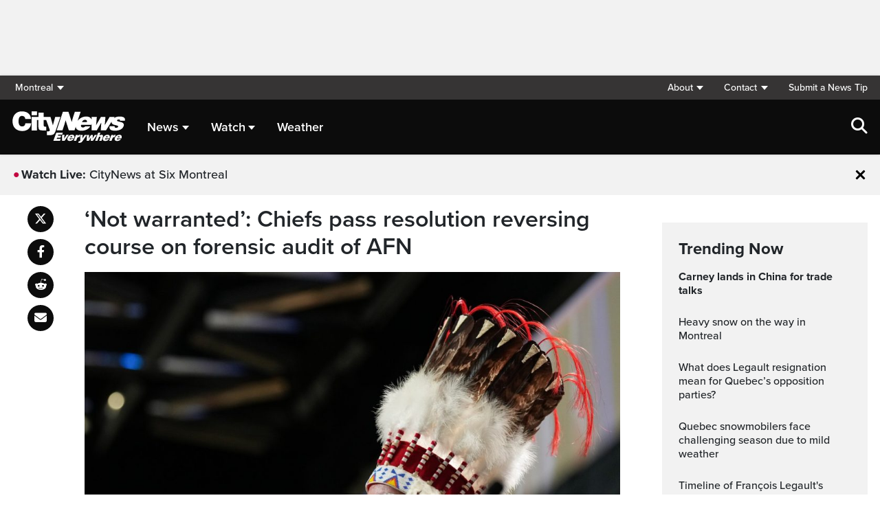

--- FILE ---
content_type: text/html; charset=UTF-8
request_url: https://montreal.citynews.ca/2024/07/09/not-warranted-chiefs-pass-resolution-reversing-course-on-forensic-audit-of-afn/
body_size: 20739
content:
<!DOCTYPE html>
<html dir="ltr" lang="en">
<head>
	<meta charset="utf-8">
	<meta name="viewport" content="width=device-width, initial-scale=1">
	<link rel="apple-touch-icon" sizes="180x180" href="/apple-touch-icon.png?v=2">
	<link rel="icon" type="image/png" sizes="32x32" href="/favicon-32x32.png?v=2">
	<link rel="icon" type="image/png" sizes="16x16" href="/favicon-16x16.png?v=2">
	<link rel="manifest" href="/site.webmanifest?v=2">
	<link rel="mask-icon" href="/safari-pinned-tab.svg" color="#5bbad5">
	<meta name="msapplication-TileColor" content="#da532c">
	<meta name="theme-color" content="#ffffff">
	<title>&#039;Not warranted&#039;: Chiefs pass resolution reversing course on forensic audit of AFN</title>
	<meta name='robots' content='index, follow, max-image-preview:large, max-snippet:-1, max-video-preview:-1' />
	<style>img:is([sizes="auto" i], [sizes^="auto," i]) { contain-intrinsic-size: 3000px 1500px }</style>
	
	<!-- This site is optimized with the Yoast SEO plugin v25.5 - https://yoast.com/wordpress/plugins/seo/ -->
	<link rel="canonical" href="https://toronto.citynews.ca/2024/07/09/not-warranted-chiefs-pass-resolution-reversing-course-on-forensic-audit-of-afn/" />
	<meta property="og:locale" content="en_US" />
	<meta property="og:type" content="article" />
	<meta property="og:title" content="&#039;Not warranted&#039;: Chiefs pass resolution reversing course on forensic audit of AFN" />
	<meta property="og:description" content="MONTREAL — The Assembly of First Nations has passed an emergency resolution that says a forensic audit of the advocacy body is &#8220;not warranted and should not be undertaken.&#8221; Former national chief RoseAnne Archibald called for a forensic audit of the organization in 2022 over allegations of financial impropriety, a call that chiefs supported at [&hellip;]" />
	<meta property="og:url" content="https://montreal.citynews.ca/2024/07/09/not-warranted-chiefs-pass-resolution-reversing-course-on-forensic-audit-of-afn/" />
	<meta property="og:site_name" content="CityNews Montreal" />
	<meta property="article:publisher" content="https://www.facebook.com/CityNewsMTL/" />
	<meta property="article:published_time" content="2024-07-09T19:48:02+00:00" />
	<meta property="og:image" content="https://montreal.citynews.ca/wp-content/blogs.dir/sites/19/2024/07/19b6fdce-021b-4214-9a65-c981bdb36db6.jpg" />
	<meta property="og:image:width" content="1400" />
	<meta property="og:image:height" content="926" />
	<meta property="og:image:type" content="image/jpeg" />
	<meta name="author" content="News Staff" />
	<meta name="twitter:card" content="summary_large_image" />
	<meta name="twitter:creator" content="@citynewsmtl" />
	<meta name="twitter:site" content="@citynewsmtl" />
	<script type="application/ld+json" class="yoast-schema-graph">{"@context":"https://schema.org","@graph":[{"@type":"Article","@id":"https://montreal.citynews.ca/2024/07/09/not-warranted-chiefs-pass-resolution-reversing-course-on-forensic-audit-of-afn/#article","isPartOf":{"@id":"https://montreal.citynews.ca/2024/07/09/not-warranted-chiefs-pass-resolution-reversing-course-on-forensic-audit-of-afn/"},"author":[],"headline":"&#8216;Not warranted&#8217;: Chiefs pass resolution reversing course on forensic audit of AFN","datePublished":"2024-07-09T19:48:02+00:00","mainEntityOfPage":{"@id":"https://montreal.citynews.ca/2024/07/09/not-warranted-chiefs-pass-resolution-reversing-course-on-forensic-audit-of-afn/"},"wordCount":163,"publisher":{"@id":"https://montreal.citynews.ca/#organization"},"image":{"@id":"https://montreal.citynews.ca/2024/07/09/not-warranted-chiefs-pass-resolution-reversing-course-on-forensic-audit-of-afn/#primaryimage"},"thumbnailUrl":"https://montreal.citynews.ca/wp-content/blogs.dir/sites/19/2024/07/19b6fdce-021b-4214-9a65-c981bdb36db6.jpg","articleSection":["Business","Canada"],"inLanguage":"en-US"},{"@type":"WebPage","@id":"https://montreal.citynews.ca/2024/07/09/not-warranted-chiefs-pass-resolution-reversing-course-on-forensic-audit-of-afn/","url":"https://montreal.citynews.ca/2024/07/09/not-warranted-chiefs-pass-resolution-reversing-course-on-forensic-audit-of-afn/","name":"'Not warranted': Chiefs pass resolution reversing course on forensic audit of AFN","isPartOf":{"@id":"https://montreal.citynews.ca/#website"},"primaryImageOfPage":{"@id":"https://montreal.citynews.ca/2024/07/09/not-warranted-chiefs-pass-resolution-reversing-course-on-forensic-audit-of-afn/#primaryimage"},"image":{"@id":"https://montreal.citynews.ca/2024/07/09/not-warranted-chiefs-pass-resolution-reversing-course-on-forensic-audit-of-afn/#primaryimage"},"thumbnailUrl":"https://montreal.citynews.ca/wp-content/blogs.dir/sites/19/2024/07/19b6fdce-021b-4214-9a65-c981bdb36db6.jpg","datePublished":"2024-07-09T19:48:02+00:00","breadcrumb":{"@id":"https://montreal.citynews.ca/2024/07/09/not-warranted-chiefs-pass-resolution-reversing-course-on-forensic-audit-of-afn/#breadcrumb"},"inLanguage":"en-US","potentialAction":[{"@type":"ReadAction","target":["https://montreal.citynews.ca/2024/07/09/not-warranted-chiefs-pass-resolution-reversing-course-on-forensic-audit-of-afn/"]}]},{"@type":"ImageObject","inLanguage":"en-US","@id":"https://montreal.citynews.ca/2024/07/09/not-warranted-chiefs-pass-resolution-reversing-course-on-forensic-audit-of-afn/#primaryimage","url":"https://montreal.citynews.ca/wp-content/blogs.dir/sites/19/2024/07/19b6fdce-021b-4214-9a65-c981bdb36db6.jpg","contentUrl":"https://montreal.citynews.ca/wp-content/blogs.dir/sites/19/2024/07/19b6fdce-021b-4214-9a65-c981bdb36db6.jpg","width":1400,"height":926,"caption":"National Chief Cindy Woodhouse Nepinak gives her opening address at the Assembly of First Nations annual general assembly in Montreal, Tuesday, July 9, 2024. THE CANADIAN PRESS/Christinne Muschi"},{"@type":"BreadcrumbList","@id":"https://montreal.citynews.ca/2024/07/09/not-warranted-chiefs-pass-resolution-reversing-course-on-forensic-audit-of-afn/#breadcrumb","itemListElement":[{"@type":"ListItem","position":1,"name":"Home","item":"https://montreal.citynews.ca/"},{"@type":"ListItem","position":2,"name":"&#8216;Not warranted&#8217;: Chiefs pass resolution reversing course on forensic audit of AFN"}]},{"@type":"WebSite","@id":"https://montreal.citynews.ca/#website","url":"https://montreal.citynews.ca/","name":"CityNews Montreal","description":"Breaking News | Top Local Stories","publisher":{"@id":"https://montreal.citynews.ca/#organization"},"potentialAction":[{"@type":"SearchAction","target":{"@type":"EntryPoint","urlTemplate":"https://montreal.citynews.ca/?s={search_term_string}"},"query-input":{"@type":"PropertyValueSpecification","valueRequired":true,"valueName":"search_term_string"}}],"inLanguage":"en-US"},{"@type":"Organization","@id":"https://montreal.citynews.ca/#organization","name":"CityNews Montreal","url":"https://montreal.citynews.ca/","logo":{"@type":"ImageObject","inLanguage":"en-US","@id":"https://montreal.citynews.ca/#/schema/logo/image/","url":"https://montreal.citynews.ca/wp-content/blogs.dir/sites/19/2023/10/CityNews-Favicon.jpg","contentUrl":"https://montreal.citynews.ca/wp-content/blogs.dir/sites/19/2023/10/CityNews-Favicon.jpg","width":1700,"height":1700,"caption":"CityNews Montreal"},"image":{"@id":"https://montreal.citynews.ca/#/schema/logo/image/"},"sameAs":["https://www.facebook.com/CityNewsMTL/","https://x.com/citynewsmtl","https://www.instagram.com/CityNewsMTL"]}]}</script>
	<!-- / Yoast SEO plugin. -->


<link rel='dns-prefetch' href='//montreal.citynews.ca' />
<link rel='dns-prefetch' href='//cdnjs.cloudflare.com' />
<link rel='dns-prefetch' href='//assets.adobedtm.com' />
<link rel='dns-prefetch' href='//www.google.com' />
<link rel='dns-prefetch' href='//wlcdn.cstmapp.com' />
<link rel='dns-prefetch' href='//use.typekit.net' />
<link rel='dns-prefetch' href='//use.fontawesome.com' />
<link rel='dns-prefetch' href='//players.brightcove.net' />
<script type="text/javascript">
/* <![CDATA[ */
window._wpemojiSettings = {"baseUrl":"https:\/\/s.w.org\/images\/core\/emoji\/16.0.1\/72x72\/","ext":".png","svgUrl":"https:\/\/s.w.org\/images\/core\/emoji\/16.0.1\/svg\/","svgExt":".svg","source":{"concatemoji":"https:\/\/montreal.citynews.ca\/wp-includes\/js\/wp-emoji-release.min.js?ver=6.8.2"}};
/*! This file is auto-generated */
!function(s,n){var o,i,e;function c(e){try{var t={supportTests:e,timestamp:(new Date).valueOf()};sessionStorage.setItem(o,JSON.stringify(t))}catch(e){}}function p(e,t,n){e.clearRect(0,0,e.canvas.width,e.canvas.height),e.fillText(t,0,0);var t=new Uint32Array(e.getImageData(0,0,e.canvas.width,e.canvas.height).data),a=(e.clearRect(0,0,e.canvas.width,e.canvas.height),e.fillText(n,0,0),new Uint32Array(e.getImageData(0,0,e.canvas.width,e.canvas.height).data));return t.every(function(e,t){return e===a[t]})}function u(e,t){e.clearRect(0,0,e.canvas.width,e.canvas.height),e.fillText(t,0,0);for(var n=e.getImageData(16,16,1,1),a=0;a<n.data.length;a++)if(0!==n.data[a])return!1;return!0}function f(e,t,n,a){switch(t){case"flag":return n(e,"\ud83c\udff3\ufe0f\u200d\u26a7\ufe0f","\ud83c\udff3\ufe0f\u200b\u26a7\ufe0f")?!1:!n(e,"\ud83c\udde8\ud83c\uddf6","\ud83c\udde8\u200b\ud83c\uddf6")&&!n(e,"\ud83c\udff4\udb40\udc67\udb40\udc62\udb40\udc65\udb40\udc6e\udb40\udc67\udb40\udc7f","\ud83c\udff4\u200b\udb40\udc67\u200b\udb40\udc62\u200b\udb40\udc65\u200b\udb40\udc6e\u200b\udb40\udc67\u200b\udb40\udc7f");case"emoji":return!a(e,"\ud83e\udedf")}return!1}function g(e,t,n,a){var r="undefined"!=typeof WorkerGlobalScope&&self instanceof WorkerGlobalScope?new OffscreenCanvas(300,150):s.createElement("canvas"),o=r.getContext("2d",{willReadFrequently:!0}),i=(o.textBaseline="top",o.font="600 32px Arial",{});return e.forEach(function(e){i[e]=t(o,e,n,a)}),i}function t(e){var t=s.createElement("script");t.src=e,t.defer=!0,s.head.appendChild(t)}"undefined"!=typeof Promise&&(o="wpEmojiSettingsSupports",i=["flag","emoji"],n.supports={everything:!0,everythingExceptFlag:!0},e=new Promise(function(e){s.addEventListener("DOMContentLoaded",e,{once:!0})}),new Promise(function(t){var n=function(){try{var e=JSON.parse(sessionStorage.getItem(o));if("object"==typeof e&&"number"==typeof e.timestamp&&(new Date).valueOf()<e.timestamp+604800&&"object"==typeof e.supportTests)return e.supportTests}catch(e){}return null}();if(!n){if("undefined"!=typeof Worker&&"undefined"!=typeof OffscreenCanvas&&"undefined"!=typeof URL&&URL.createObjectURL&&"undefined"!=typeof Blob)try{var e="postMessage("+g.toString()+"("+[JSON.stringify(i),f.toString(),p.toString(),u.toString()].join(",")+"));",a=new Blob([e],{type:"text/javascript"}),r=new Worker(URL.createObjectURL(a),{name:"wpTestEmojiSupports"});return void(r.onmessage=function(e){c(n=e.data),r.terminate(),t(n)})}catch(e){}c(n=g(i,f,p,u))}t(n)}).then(function(e){for(var t in e)n.supports[t]=e[t],n.supports.everything=n.supports.everything&&n.supports[t],"flag"!==t&&(n.supports.everythingExceptFlag=n.supports.everythingExceptFlag&&n.supports[t]);n.supports.everythingExceptFlag=n.supports.everythingExceptFlag&&!n.supports.flag,n.DOMReady=!1,n.readyCallback=function(){n.DOMReady=!0}}).then(function(){return e}).then(function(){var e;n.supports.everything||(n.readyCallback(),(e=n.source||{}).concatemoji?t(e.concatemoji):e.wpemoji&&e.twemoji&&(t(e.twemoji),t(e.wpemoji)))}))}((window,document),window._wpemojiSettings);
/* ]]> */
</script>
<link rel='stylesheet' id='easypromos_icons-css' href='https://montreal.citynews.ca/wp-content/plugins/easypromos/css/style.css?ver=6.8.2' type='text/css' media='all' />
<link rel='stylesheet' id='easyp_widget_embed-css' href='https://wlcdn.cstmapp.com/widget/widget_popup.css?ver=6.8.2' type='text/css' media='all' />
<style id='wp-emoji-styles-inline-css' type='text/css'>

	img.wp-smiley, img.emoji {
		display: inline !important;
		border: none !important;
		box-shadow: none !important;
		height: 1em !important;
		width: 1em !important;
		margin: 0 0.07em !important;
		vertical-align: -0.1em !important;
		background: none !important;
		padding: 0 !important;
	}
</style>
<link rel='stylesheet' id='wp-block-library-css' href='https://montreal.citynews.ca/wp-includes/css/dist/block-library/style.min.css?ver=6.8.2' type='text/css' media='all' />
<style id='classic-theme-styles-inline-css' type='text/css'>
/*! This file is auto-generated */
.wp-block-button__link{color:#fff;background-color:#32373c;border-radius:9999px;box-shadow:none;text-decoration:none;padding:calc(.667em + 2px) calc(1.333em + 2px);font-size:1.125em}.wp-block-file__button{background:#32373c;color:#fff;text-decoration:none}
</style>
<style id='co-authors-plus-coauthors-style-inline-css' type='text/css'>
.wp-block-co-authors-plus-coauthors.is-layout-flow [class*=wp-block-co-authors-plus]{display:inline}

</style>
<style id='co-authors-plus-avatar-style-inline-css' type='text/css'>
.wp-block-co-authors-plus-avatar :where(img){height:auto;max-width:100%;vertical-align:bottom}.wp-block-co-authors-plus-coauthors.is-layout-flow .wp-block-co-authors-plus-avatar :where(img){vertical-align:middle}.wp-block-co-authors-plus-avatar:is(.alignleft,.alignright){display:table}.wp-block-co-authors-plus-avatar.aligncenter{display:table;margin-inline:auto}

</style>
<style id='co-authors-plus-image-style-inline-css' type='text/css'>
.wp-block-co-authors-plus-image{margin-bottom:0}.wp-block-co-authors-plus-image :where(img){height:auto;max-width:100%;vertical-align:bottom}.wp-block-co-authors-plus-coauthors.is-layout-flow .wp-block-co-authors-plus-image :where(img){vertical-align:middle}.wp-block-co-authors-plus-image:is(.alignfull,.alignwide) :where(img){width:100%}.wp-block-co-authors-plus-image:is(.alignleft,.alignright){display:table}.wp-block-co-authors-plus-image.aligncenter{display:table;margin-inline:auto}

</style>
<link rel='stylesheet' id='create-block-easypromos-block-css' href='https://montreal.citynews.ca/wp-content/plugins/easypromos/build/style-index.css?ver=1764861882' type='text/css' media='all' />
<link rel='stylesheet' id='wp-components-css' href='https://montreal.citynews.ca/wp-includes/css/dist/components/style.min.css?ver=6.8.2' type='text/css' media='all' />
<link rel='stylesheet' id='wp-preferences-css' href='https://montreal.citynews.ca/wp-includes/css/dist/preferences/style.min.css?ver=6.8.2' type='text/css' media='all' />
<link rel='stylesheet' id='wp-block-editor-css' href='https://montreal.citynews.ca/wp-includes/css/dist/block-editor/style.min.css?ver=6.8.2' type='text/css' media='all' />
<link rel='stylesheet' id='wp-reusable-blocks-css' href='https://montreal.citynews.ca/wp-includes/css/dist/reusable-blocks/style.min.css?ver=6.8.2' type='text/css' media='all' />
<link rel='stylesheet' id='wp-patterns-css' href='https://montreal.citynews.ca/wp-includes/css/dist/patterns/style.min.css?ver=6.8.2' type='text/css' media='all' />
<link rel='stylesheet' id='wp-editor-css' href='https://montreal.citynews.ca/wp-includes/css/dist/editor/style.min.css?ver=6.8.2' type='text/css' media='all' />
<link rel='stylesheet' id='arena_block-cgb-style-css-css' href='https://montreal.citynews.ca/wp-content/plugins/arena-liveblog-and-chat-tool/gutenberg/arena-block/dist/blocks.style.build.css' type='text/css' media='all' />
<style id='global-styles-inline-css' type='text/css'>
:root{--wp--preset--aspect-ratio--square: 1;--wp--preset--aspect-ratio--4-3: 4/3;--wp--preset--aspect-ratio--3-4: 3/4;--wp--preset--aspect-ratio--3-2: 3/2;--wp--preset--aspect-ratio--2-3: 2/3;--wp--preset--aspect-ratio--16-9: 16/9;--wp--preset--aspect-ratio--9-16: 9/16;--wp--preset--color--black: #000000;--wp--preset--color--cyan-bluish-gray: #abb8c3;--wp--preset--color--white: #ffffff;--wp--preset--color--pale-pink: #f78da7;--wp--preset--color--vivid-red: #cf2e2e;--wp--preset--color--luminous-vivid-orange: #ff6900;--wp--preset--color--luminous-vivid-amber: #fcb900;--wp--preset--color--light-green-cyan: #7bdcb5;--wp--preset--color--vivid-green-cyan: #00d084;--wp--preset--color--pale-cyan-blue: #8ed1fc;--wp--preset--color--vivid-cyan-blue: #0693e3;--wp--preset--color--vivid-purple: #9b51e0;--wp--preset--gradient--vivid-cyan-blue-to-vivid-purple: linear-gradient(135deg,rgba(6,147,227,1) 0%,rgb(155,81,224) 100%);--wp--preset--gradient--light-green-cyan-to-vivid-green-cyan: linear-gradient(135deg,rgb(122,220,180) 0%,rgb(0,208,130) 100%);--wp--preset--gradient--luminous-vivid-amber-to-luminous-vivid-orange: linear-gradient(135deg,rgba(252,185,0,1) 0%,rgba(255,105,0,1) 100%);--wp--preset--gradient--luminous-vivid-orange-to-vivid-red: linear-gradient(135deg,rgba(255,105,0,1) 0%,rgb(207,46,46) 100%);--wp--preset--gradient--very-light-gray-to-cyan-bluish-gray: linear-gradient(135deg,rgb(238,238,238) 0%,rgb(169,184,195) 100%);--wp--preset--gradient--cool-to-warm-spectrum: linear-gradient(135deg,rgb(74,234,220) 0%,rgb(151,120,209) 20%,rgb(207,42,186) 40%,rgb(238,44,130) 60%,rgb(251,105,98) 80%,rgb(254,248,76) 100%);--wp--preset--gradient--blush-light-purple: linear-gradient(135deg,rgb(255,206,236) 0%,rgb(152,150,240) 100%);--wp--preset--gradient--blush-bordeaux: linear-gradient(135deg,rgb(254,205,165) 0%,rgb(254,45,45) 50%,rgb(107,0,62) 100%);--wp--preset--gradient--luminous-dusk: linear-gradient(135deg,rgb(255,203,112) 0%,rgb(199,81,192) 50%,rgb(65,88,208) 100%);--wp--preset--gradient--pale-ocean: linear-gradient(135deg,rgb(255,245,203) 0%,rgb(182,227,212) 50%,rgb(51,167,181) 100%);--wp--preset--gradient--electric-grass: linear-gradient(135deg,rgb(202,248,128) 0%,rgb(113,206,126) 100%);--wp--preset--gradient--midnight: linear-gradient(135deg,rgb(2,3,129) 0%,rgb(40,116,252) 100%);--wp--preset--font-size--small: 13px;--wp--preset--font-size--medium: 20px;--wp--preset--font-size--large: 36px;--wp--preset--font-size--x-large: 42px;--wp--preset--spacing--20: 0.44rem;--wp--preset--spacing--30: 0.67rem;--wp--preset--spacing--40: 1rem;--wp--preset--spacing--50: 1.5rem;--wp--preset--spacing--60: 2.25rem;--wp--preset--spacing--70: 3.38rem;--wp--preset--spacing--80: 5.06rem;--wp--preset--shadow--natural: 6px 6px 9px rgba(0, 0, 0, 0.2);--wp--preset--shadow--deep: 12px 12px 50px rgba(0, 0, 0, 0.4);--wp--preset--shadow--sharp: 6px 6px 0px rgba(0, 0, 0, 0.2);--wp--preset--shadow--outlined: 6px 6px 0px -3px rgba(255, 255, 255, 1), 6px 6px rgba(0, 0, 0, 1);--wp--preset--shadow--crisp: 6px 6px 0px rgba(0, 0, 0, 1);}:where(.is-layout-flex){gap: 0.5em;}:where(.is-layout-grid){gap: 0.5em;}body .is-layout-flex{display: flex;}.is-layout-flex{flex-wrap: wrap;align-items: center;}.is-layout-flex > :is(*, div){margin: 0;}body .is-layout-grid{display: grid;}.is-layout-grid > :is(*, div){margin: 0;}:where(.wp-block-columns.is-layout-flex){gap: 2em;}:where(.wp-block-columns.is-layout-grid){gap: 2em;}:where(.wp-block-post-template.is-layout-flex){gap: 1.25em;}:where(.wp-block-post-template.is-layout-grid){gap: 1.25em;}.has-black-color{color: var(--wp--preset--color--black) !important;}.has-cyan-bluish-gray-color{color: var(--wp--preset--color--cyan-bluish-gray) !important;}.has-white-color{color: var(--wp--preset--color--white) !important;}.has-pale-pink-color{color: var(--wp--preset--color--pale-pink) !important;}.has-vivid-red-color{color: var(--wp--preset--color--vivid-red) !important;}.has-luminous-vivid-orange-color{color: var(--wp--preset--color--luminous-vivid-orange) !important;}.has-luminous-vivid-amber-color{color: var(--wp--preset--color--luminous-vivid-amber) !important;}.has-light-green-cyan-color{color: var(--wp--preset--color--light-green-cyan) !important;}.has-vivid-green-cyan-color{color: var(--wp--preset--color--vivid-green-cyan) !important;}.has-pale-cyan-blue-color{color: var(--wp--preset--color--pale-cyan-blue) !important;}.has-vivid-cyan-blue-color{color: var(--wp--preset--color--vivid-cyan-blue) !important;}.has-vivid-purple-color{color: var(--wp--preset--color--vivid-purple) !important;}.has-black-background-color{background-color: var(--wp--preset--color--black) !important;}.has-cyan-bluish-gray-background-color{background-color: var(--wp--preset--color--cyan-bluish-gray) !important;}.has-white-background-color{background-color: var(--wp--preset--color--white) !important;}.has-pale-pink-background-color{background-color: var(--wp--preset--color--pale-pink) !important;}.has-vivid-red-background-color{background-color: var(--wp--preset--color--vivid-red) !important;}.has-luminous-vivid-orange-background-color{background-color: var(--wp--preset--color--luminous-vivid-orange) !important;}.has-luminous-vivid-amber-background-color{background-color: var(--wp--preset--color--luminous-vivid-amber) !important;}.has-light-green-cyan-background-color{background-color: var(--wp--preset--color--light-green-cyan) !important;}.has-vivid-green-cyan-background-color{background-color: var(--wp--preset--color--vivid-green-cyan) !important;}.has-pale-cyan-blue-background-color{background-color: var(--wp--preset--color--pale-cyan-blue) !important;}.has-vivid-cyan-blue-background-color{background-color: var(--wp--preset--color--vivid-cyan-blue) !important;}.has-vivid-purple-background-color{background-color: var(--wp--preset--color--vivid-purple) !important;}.has-black-border-color{border-color: var(--wp--preset--color--black) !important;}.has-cyan-bluish-gray-border-color{border-color: var(--wp--preset--color--cyan-bluish-gray) !important;}.has-white-border-color{border-color: var(--wp--preset--color--white) !important;}.has-pale-pink-border-color{border-color: var(--wp--preset--color--pale-pink) !important;}.has-vivid-red-border-color{border-color: var(--wp--preset--color--vivid-red) !important;}.has-luminous-vivid-orange-border-color{border-color: var(--wp--preset--color--luminous-vivid-orange) !important;}.has-luminous-vivid-amber-border-color{border-color: var(--wp--preset--color--luminous-vivid-amber) !important;}.has-light-green-cyan-border-color{border-color: var(--wp--preset--color--light-green-cyan) !important;}.has-vivid-green-cyan-border-color{border-color: var(--wp--preset--color--vivid-green-cyan) !important;}.has-pale-cyan-blue-border-color{border-color: var(--wp--preset--color--pale-cyan-blue) !important;}.has-vivid-cyan-blue-border-color{border-color: var(--wp--preset--color--vivid-cyan-blue) !important;}.has-vivid-purple-border-color{border-color: var(--wp--preset--color--vivid-purple) !important;}.has-vivid-cyan-blue-to-vivid-purple-gradient-background{background: var(--wp--preset--gradient--vivid-cyan-blue-to-vivid-purple) !important;}.has-light-green-cyan-to-vivid-green-cyan-gradient-background{background: var(--wp--preset--gradient--light-green-cyan-to-vivid-green-cyan) !important;}.has-luminous-vivid-amber-to-luminous-vivid-orange-gradient-background{background: var(--wp--preset--gradient--luminous-vivid-amber-to-luminous-vivid-orange) !important;}.has-luminous-vivid-orange-to-vivid-red-gradient-background{background: var(--wp--preset--gradient--luminous-vivid-orange-to-vivid-red) !important;}.has-very-light-gray-to-cyan-bluish-gray-gradient-background{background: var(--wp--preset--gradient--very-light-gray-to-cyan-bluish-gray) !important;}.has-cool-to-warm-spectrum-gradient-background{background: var(--wp--preset--gradient--cool-to-warm-spectrum) !important;}.has-blush-light-purple-gradient-background{background: var(--wp--preset--gradient--blush-light-purple) !important;}.has-blush-bordeaux-gradient-background{background: var(--wp--preset--gradient--blush-bordeaux) !important;}.has-luminous-dusk-gradient-background{background: var(--wp--preset--gradient--luminous-dusk) !important;}.has-pale-ocean-gradient-background{background: var(--wp--preset--gradient--pale-ocean) !important;}.has-electric-grass-gradient-background{background: var(--wp--preset--gradient--electric-grass) !important;}.has-midnight-gradient-background{background: var(--wp--preset--gradient--midnight) !important;}.has-small-font-size{font-size: var(--wp--preset--font-size--small) !important;}.has-medium-font-size{font-size: var(--wp--preset--font-size--medium) !important;}.has-large-font-size{font-size: var(--wp--preset--font-size--large) !important;}.has-x-large-font-size{font-size: var(--wp--preset--font-size--x-large) !important;}
:where(.wp-block-post-template.is-layout-flex){gap: 1.25em;}:where(.wp-block-post-template.is-layout-grid){gap: 1.25em;}
:where(.wp-block-columns.is-layout-flex){gap: 2em;}:where(.wp-block-columns.is-layout-grid){gap: 2em;}
:root :where(.wp-block-pullquote){font-size: 1.5em;line-height: 1.6;}
</style>
<link rel='stylesheet' id='rdm-dynamic-tag-management-css' href='https://montreal.citynews.ca/wp-content/plugins/rdm-dynamic-tag-management/public/css/rdm-dynamic-tag-management-public.css?ver=3.0' type='text/css' media='all' />
<link rel='stylesheet' id='rdm-pinned-video-css' href='https://montreal.citynews.ca/wp-content/plugins/rdm-pinned-video/public/css/rdm-pinned-video-public.css?ver=1.2.9' type='text/css' media='all' />
<link rel='stylesheet' id='rdm_solr_search-css' href='https://montreal.citynews.ca/wp-content/plugins/rdm-solr/dist/css/rdm-solr-form.css?ver=6.8.2' type='text/css' media='all' />
<link rel='stylesheet' id='BcVideoJSMainCSS-css' href='https://montreal.citynews.ca/wp-content/plugins/rdm-video-cloud/video/assets/css/main.css?ver=6.8.2' type='text/css' media='all' />
<link rel='stylesheet' id='typekit-css' href='https://use.typekit.net/mpm7jpm.css?ver=1' type='text/css' media='all' />
<link rel='stylesheet' id='fontawesome-css' href='https://use.fontawesome.com/releases/v6.4.2/css/all.css?ver=1' type='text/css' media='all' />
<link rel='stylesheet' id='main-citynews-2023-style-css' href='https://montreal.citynews.ca/wp-content/themes/citynews-2023/build/main.css?ver=1' type='text/css' media='all' />
<link rel='stylesheet' id='brightcove-pip-css-css' href='https://players.brightcove.net/videojs-pip/1/videojs-pip.css?ver=2.8.8' type='text/css' media='all' />
<link rel='stylesheet' id='brightcove-playlist-css' href='https://montreal.citynews.ca/wp-content/plugins/brightcove-video-connect/assets/css/brightcove_playlist.min.css?ver=2.8.8' type='text/css' media='all' />
<script type="text/javascript" src="https://montreal.citynews.ca/wp-content/plugins/easypromos/js/easypromos-mce-button.js?ver=6.8.2" id="easypromos-frame-js-js"></script>
<script type="text/javascript" src="//cdnjs.cloudflare.com/ajax/libs/detectizr/2.2.0/detectizr.min.js?ver=6.8.2" id="detectizr-js"></script>
<script type="text/javascript" src="//assets.adobedtm.com/8cf1b6f99d16/0c065ad35d95/launch-c36c1b4f6114.min.js?ver=6.8.2" id="dtm-js"></script>
<script type="text/javascript" src="https://montreal.citynews.ca/wp-includes/js/jquery/jquery.min.js?ver=3.7.1" id="jquery-core-js"></script>
<script type="text/javascript" src="https://montreal.citynews.ca/wp-includes/js/jquery/jquery-migrate.min.js?ver=3.4.1" id="jquery-migrate-js"></script>
<script type="text/javascript" id="rdm-dynamic-tag-management-js-extra">
/* <![CDATA[ */
var localize_array = {"ajax_url":"https:\/\/montreal.citynews.ca\/wp-admin\/admin-ajax.php","authentication_type":""};
/* ]]> */
</script>
<script type="text/javascript" src="https://montreal.citynews.ca/wp-content/plugins/rdm-dynamic-tag-management/public/js/rdm-dynamic-tag-management-public.js?ver=6.8.2" id="rdm-dynamic-tag-management-js"></script>
<script type="text/javascript" id="wpgmza_data-js-extra">
/* <![CDATA[ */
var wpgmza_google_api_status = {"message":"Engine is not google-maps","code":"ENGINE_NOT_GOOGLE_MAPS"};
/* ]]> */
</script>
<script type="text/javascript" src="https://montreal.citynews.ca/wp-content/plugins/wp-google-maps/wpgmza_data.js?ver=6.8.2" id="wpgmza_data-js"></script>
<script type="text/javascript" src="https://utility.rogersmedia.com/utilityx.js?ver=6.4.4" id="rsm-ad-utility-blocker-detect-js"></script>
<script type="text/javascript" src="https://utility.rogersmedia.com/utility.js?ver=6.4.4" id="rsm-ad-utility-main-js"></script>
<link rel="https://api.w.org/" href="https://montreal.citynews.ca/wp-json/" /><link rel="alternate" title="JSON" type="application/json" href="https://montreal.citynews.ca/wp-json/wp/v2/posts/360470" /><link rel="EditURI" type="application/rsd+xml" title="RSD" href="https://montreal.citynews.ca/xmlrpc.php?rsd" />
<meta name="generator" content="WordPress 6.8.2" />
<link rel='shortlink' href='https://montreal.citynews.ca/?p=360470' />
<link rel="alternate" title="oEmbed (JSON)" type="application/json+oembed" href="https://montreal.citynews.ca/wp-json/oembed/1.0/embed?url=https%3A%2F%2Fmontreal.citynews.ca%2F2024%2F07%2F09%2Fnot-warranted-chiefs-pass-resolution-reversing-course-on-forensic-audit-of-afn%2F" />
<link rel="alternate" title="oEmbed (XML)" type="text/xml+oembed" href="https://montreal.citynews.ca/wp-json/oembed/1.0/embed?url=https%3A%2F%2Fmontreal.citynews.ca%2F2024%2F07%2F09%2Fnot-warranted-chiefs-pass-resolution-reversing-course-on-forensic-audit-of-afn%2F&#038;format=xml" />
<meta name="facebook-domain-verification" content="6yh9bpys0s96wobzes7yxkmaf9iy3n" /><style>
.pinned{z-index:2500000;position:fixed;left:0}.slide{-webkit-transition:all .25s ease-in-out;-moz-transition:all .25s ease-in-out;-o-transition:all .25s ease-in-out;transition:all .25s ease-in-out}.slide-pinned{-webkit-transform:translateY(0);-ms-transform:translateY(0);transform:translateY(0)}.slide-unpinned{-webkit-transform:translateY(-100%);-ms-transform:translateY(-100%);transform:translateY(-100%)}.sticky{display:block;position:-webkit-sticky;position:sticky;top:100px;padding-bottom:4em}#firstConteiner>div.sticky{bottom:auto!important}
</style>
<script type="text/javascript">
	const ready = n => document.readyState !== "loading" ? n() : document.addEventListener("DOMContentLoaded", n);
	var adTargets,
		infiniteScrollLastAdUnitPath = adUnitPath,
		infiniteScrollLastAdTargets  = adTargets,
		adUnitPath = "/7326/en.citynews_montreal.web",
		articleMetaData = articleMetaData || {};

	articleMetaData["360470"] = {"section":"2024/07/09","ad_unit_path":"en.citynews_montreal.web","targeting":{"QA":"ROS"},"mobile_targeting":{"QA":"ROS"},"tablet_targeting":{"QA":"ROS"},"test":"global","QA":"ROS","page":"2024,07,09,not-warranted-chiefs-pass-resolution-reversing-course-on-forensic-audit-of-afn"};
	articleMetaData["360470"]["title"] = "&#8216;Not warranted&#8217;: Chiefs pass resolution reversing course on forensic audit of AFN" ;
	articleMetaData["360470"]["postid"] = "360470" ;
	articleMetaData["360470"]["tags"] = [""] ;
	articleMetaData["360470"]["category"] = ["Business","Canada"] ;
	articleMetaData["360470"]["author"] = [""] ;
	
	adTargets = e => {
		let t = articleMetaData["360470"];
		return e !== undefined && (t = { ...articleMetaData["360470"], ...e }), t.section !== undefined && t.section === "/" && (t.section = "homepage"), t;
	};
	window.googletag?.pubadsReady && typeof window.googletag.pubads === "function" && ["sponsid", "page", "section"].forEach(key => window.googletag.pubads().clearTargeting(key));

	if ("function" === typeof RDMAdUtility) {
		window.adUtility = new RDMAdUtility({
			autoPlayingVideo: false,
			site: "en.citynews_montreal.web"

		});
	}
	var ad_sticky_time = window.innerWidth > 767 ? 5001 : 5000;
</script>
					<script type="application/adobe" class="adobe-mobile-analytics">
			{"author":"The Canadian Press","cms-id":360470,"bc-id":""}			</script>
			
                              <script>!function(a){var e="https://s.go-mpulse.net/boomerang/",t="addEventListener";if("False"=="True")a.BOOMR_config=a.BOOMR_config||{},a.BOOMR_config.PageParams=a.BOOMR_config.PageParams||{},a.BOOMR_config.PageParams.pci=!0,e="https://s2.go-mpulse.net/boomerang/";if(window.BOOMR_API_key="A5Q4N-7YZ3Y-629J9-SP3KR-ZAJKZ",function(){function n(e){a.BOOMR_onload=e&&e.timeStamp||(new Date).getTime()}if(!a.BOOMR||!a.BOOMR.version&&!a.BOOMR.snippetExecuted){a.BOOMR=a.BOOMR||{},a.BOOMR.snippetExecuted=!0;var i,_,o,r=document.createElement("iframe");if(a[t])a[t]("load",n,!1);else if(a.attachEvent)a.attachEvent("onload",n);r.src="javascript:void(0)",r.title="",r.role="presentation",(r.frameElement||r).style.cssText="width:0;height:0;border:0;display:none;",o=document.getElementsByTagName("script")[0],o.parentNode.insertBefore(r,o);try{_=r.contentWindow.document}catch(O){i=document.domain,r.src="javascript:var d=document.open();d.domain='"+i+"';void(0);",_=r.contentWindow.document}_.open()._l=function(){var a=this.createElement("script");if(i)this.domain=i;a.id="boomr-if-as",a.src=e+"A5Q4N-7YZ3Y-629J9-SP3KR-ZAJKZ",BOOMR_lstart=(new Date).getTime(),this.body.appendChild(a)},_.write("<bo"+'dy onload="document._l();">'),_.close()}}(),"".length>0)if(a&&"performance"in a&&a.performance&&"function"==typeof a.performance.setResourceTimingBufferSize)a.performance.setResourceTimingBufferSize();!function(){if(BOOMR=a.BOOMR||{},BOOMR.plugins=BOOMR.plugins||{},!BOOMR.plugins.AK){var e=""=="true"?1:0,t="",n="cj3kixixid6eg2lifrpa-f-6c0acb0d1-clientnsv4-s.akamaihd.net",i="false"=="true"?2:1,_={"ak.v":"39","ak.cp":"1244232","ak.ai":parseInt("747585",10),"ak.ol":"0","ak.cr":9,"ak.ipv":4,"ak.proto":"h2","ak.rid":"b2227c01","ak.r":47394,"ak.a2":e,"ak.m":"dscj","ak.n":"essl","ak.bpcip":"18.118.164.0","ak.cport":52752,"ak.gh":"23.33.84.197","ak.quicv":"","ak.tlsv":"tls1.3","ak.0rtt":"","ak.0rtt.ed":"","ak.csrc":"-","ak.acc":"","ak.t":"1768434782","ak.ak":"hOBiQwZUYzCg5VSAfCLimQ==pOWId0rB7SOAXFzgF12/jGYqSQ8G4SMP9yFL83EE0OwJta3LA/nr2FWpujCHCo00TQEQxXVFuif/VO4SOsoWzXicOwDmimAqKqfxao9Acu4Bm4FXAXmvb8gS+0wn58aE0ROhhkgJclDnR0CCJ4rpNbse18mw3YQz6S4gU007v7L8LfxuE7JC00x1hIaSrcNTXjkWz8ejWW/F4R4o7FMEJ4nm4yMWZshu4uGHv0VefBberug6hUYLNrFD73x4IjVSNybGhM59ajiaoK5eW3GFBA+VTnmDKizMVKI+4Z9PfD9fROuhidPA51hRGqD2t04eEcJdm/EvwFTZT30MBuZz3Lnx+WuSOKNKeQ6XWxlP9M2jOvNoBPXLi3VpcJQXj7Sp8+5sVA6VHzsDf6GvFhqfTFFBvkKMMwUVdP0Wui7ky10=","ak.pv":"105","ak.dpoabenc":"","ak.tf":i};if(""!==t)_["ak.ruds"]=t;var o={i:!1,av:function(e){var t="http.initiator";if(e&&(!e[t]||"spa_hard"===e[t]))_["ak.feo"]=void 0!==a.aFeoApplied?1:0,BOOMR.addVar(_)},rv:function(){var a=["ak.bpcip","ak.cport","ak.cr","ak.csrc","ak.gh","ak.ipv","ak.m","ak.n","ak.ol","ak.proto","ak.quicv","ak.tlsv","ak.0rtt","ak.0rtt.ed","ak.r","ak.acc","ak.t","ak.tf"];BOOMR.removeVar(a)}};BOOMR.plugins.AK={akVars:_,akDNSPreFetchDomain:n,init:function(){if(!o.i){var a=BOOMR.subscribe;a("before_beacon",o.av,null,null),a("onbeacon",o.rv,null,null),o.i=!0}return this},is_complete:function(){return!0}}}}()}(window);</script></head>

<body class="wp-singular post-template-default single single-post postid-360470 single-format-standard wp-theme-citynews-2023">
				<div id="master-leaderboard" class="sticky-top sticky-animate-top ad-load d-flex align-items-center justify-content-center grey-background" data-ad-type="_AD_LEADERBOARD_MASTER" data-ad-type-xs="_AD_MULTIAD_MOB" data-ad-type-lg="_AD_MULTIAD_LBSL"></div>
		<div class="skipnav" role="complementary" aria-label="skip-to-main">
	<a href="#main-content">
		Skip to main content
	</a>
</div>
<header id="site-header" class="sticky-top sticky-animate-top" role="banner">
	<!-- Secondary Menu Container -->
	<div class="topbar d-none d-md-block">
		<div class="container-secondary container">
			<div class="row">
				<div class="col-12">
					<div class="justify-content-end nav">
					<div class="px-3 location-toggle nav-item dropdown"><a role="button" aria-label="Select Your City" class="dropdown-toggle nav-link" data-bs-toggle="dropdown" href="#" aria-expanded="false" itemscope itemtype="http://www.schema.org/SiteNavigationElement">Montreal</a> <ul class="dropdown-menu menu-site-locations"> <li  id="menu-item-253" class="menu-item menu-item-type-custom menu-item-object-custom menu-item-253 nav-item"><a itemprop="url" href="https://calgary.citynews.ca" class="nav-link"><span itemprop="name">Calgary</span></a></li>
<li  id="menu-item-21" class="menu-item menu-item-type-custom menu-item-object-custom menu-item-21 nav-item"><a itemprop="url" href="https://edmonton.citynews.ca" class="nav-link"><span itemprop="name">Edmonton</span></a></li>
<li  id="menu-item-2375" class="menu-item menu-item-type-custom menu-item-object-custom menu-item-2375 nav-item"><a itemprop="url" href="https://halifax.citynews.ca" class="nav-link"><span itemprop="name">Halifax</span></a></li>
<li  id="menu-item-2374" class="menu-item menu-item-type-custom menu-item-object-custom menu-item-2374 nav-item"><a itemprop="url" href="https://kitchener.citynews.ca" class="nav-link"><span itemprop="name">Kitchener</span></a></li>
<li  id="menu-item-251" class="menu-item menu-item-type-custom menu-item-object-custom menu-item-251 nav-item d-none"><a itemprop="url" href="https://montreal.citynews.ca" class="nav-link"><span itemprop="name">Montreal</span></a></li>
<li  id="menu-item-2255" class="menu-item menu-item-type-custom menu-item-object-custom menu-item-2255 nav-item"><a itemprop="url" href="https://ottawa.citynews.ca" class="nav-link"><span itemprop="name">Ottawa</span></a></li>
<li  id="menu-item-7" class="menu-item menu-item-type-custom menu-item-object-custom menu-item-7 nav-item"><a itemprop="url" href="https://toronto.citynews.ca" class="nav-link"><span itemprop="name">Toronto</span></a></li>
<li  id="menu-item-255" class="menu-item menu-item-type-custom menu-item-object-custom menu-item-255 nav-item"><a itemprop="url" href="https://vancouver.citynews.ca" class="nav-link"><span itemprop="name">Vancouver</span></a></li>
<li  id="menu-item-19" class="menu-item menu-item-type-custom menu-item-object-custom menu-item-19 nav-item"><a itemprop="url" href="https://winnipeg.citynews.ca" class="nav-link"><span itemprop="name">Winnipeg</span></a></li>
 </ul></div><div class="navtoogle-class"><ul id="menu-03-top-nav-secondary" class="justify-content-end nav" itemscope itemtype="http://www.schema.org/SiteNavigationElement"><li  id="menu-item-309433" class="menu-item menu-item-type-custom menu-item-object-custom menu-item-has-children dropdown menu-item-309433 nav-item"><a href="#" aria-expanded="false" class="dropdown-toggle nav-link" id="menu-item-dropdown-309433" data-bs-toggle="dropdown" role="button"><span itemprop="name">About</span></a>
<ul class="dropdown-menu" aria-labelledby="menu-item-dropdown-309433">
	<li  id="menu-item-309434" class="menu-item menu-item-type-custom menu-item-object-custom menu-item-309434 nav-item"><a itemprop="url" href="/about" class="dropdown-item"><span itemprop="name">About Us</span></a></li>
	<li  id="menu-item-309435" class="menu-item menu-item-type-custom menu-item-object-custom menu-item-309435 nav-item"><a itemprop="url" href="/our-team" class="dropdown-item"><span itemprop="name">Our Team</span></a></li>
</ul>
</li>
<li  id="menu-item-309436" class="menu-item menu-item-type-custom menu-item-object-custom menu-item-has-children dropdown menu-item-309436 nav-item"><a href="#" aria-expanded="false" class="dropdown-toggle nav-link" id="menu-item-dropdown-309436" data-bs-toggle="dropdown" role="button"><span itemprop="name">Contact</span></a>
<ul class="dropdown-menu" aria-labelledby="menu-item-dropdown-309436">
	<li  id="menu-item-309437" class="menu-item menu-item-type-custom menu-item-object-custom menu-item-309437 nav-item"><a itemprop="url" href="/contact" class="dropdown-item"><span itemprop="name">Contact Us</span></a></li>
</ul>
</li>
<li  id="menu-item-309438" class="menu-item menu-item-type-custom menu-item-object-custom menu-item-309438 nav-item"><a itemprop="url" href="/news-tips" class="nav-link"><span itemprop="name">Submit a News Tip</span></a></li>
</ul></div>					</div>
				</div>					
			</div>
		</div>
	</div>
	<!-- Primary Menu Container -->
	<div class="container-primary container">
		<div class="row">
			<div class="container-primary-col col-12">
				<nav role="navigation" class="navbar navbar-expand-md navbar-light">
					<span class="navbar-brand">
						<a href="/">
							<img class="parent-logo ms-3 m-sm-0" src="https://montreal.citynews.ca/wp-content/themes/citynews-2023/src/images/CityNews_Everywhere_White.svg" alt="CityNews Everywhere">
						</a>
					</span>
															<button aria-controls="primary-navbar-nav" type="button" aria-label="Navigation menu" aria-describedby="Navigation menu" id="mobile-navbar-toggler" aria-expanded="false" aria-controls="primary-navbar-nav" class="pe-3 navbar-toggler collapsed mobile-navbar-toggler" data-bs-toggle="collapse" data-bs-target=".mobile-navbar-toggler-target"><span class="navbar-toggler-icon"></span></button>
					<div class="darken-overlay mobile-navbar-toggler" data-bs-toggle="collapse" data-bs-target=".mobile-navbar-toggler-target" id="mobile-menu-dark-overlay" aria-hidden="true"></div>
					<div class="navbar-collapse collapse mobile-navbar-toggler-target" id="primary-navbar-nav">	
					<div class="d-flex d-md-none ps-3"><button type="button" class="search-button d-block d-md-none open-search-overlay" aria-label="Site Search" role="search"><i class="fas fa-search"></i></button></div>
											<ul id="menu-02-top-nav-primary" class="navbar-nav mx-3 mx-md-0" itemscope itemtype="http://www.schema.org/SiteNavigationElement"><li  id="menu-item-260971" class="menu-item menu-item-type-custom menu-item-object-custom menu-item-has-children dropdown menu-item-260971 nav-item"><a href="#" aria-expanded="false" class="dropdown-toggle nav-link" id="menu-item-dropdown-260971" data-bs-toggle="dropdown" role="button"><span itemprop="name">News</span></a>
<ul class="dropdown-menu" aria-labelledby="menu-item-dropdown-260971">
<button class="back-to-primary d-md-none">All</button>	<li  id="menu-item-260974" class="menu-item menu-item-type-taxonomy menu-item-object-category menu-item-260974 nav-item"><a itemprop="url" href="https://montreal.citynews.ca/category/local/" class="dropdown-item"><span itemprop="name">Local</span></a></li>
	<li  id="menu-item-260973" class="menu-item menu-item-type-taxonomy menu-item-object-category current-post-ancestor current-menu-parent current-post-parent active menu-item-260973 nav-item"><a itemprop="url" href="https://montreal.citynews.ca/category/canada/" class="dropdown-item"><span itemprop="name">Canada</span></a></li>
	<li  id="menu-item-260972" class="menu-item menu-item-type-taxonomy menu-item-object-category menu-item-260972 nav-item"><a itemprop="url" href="https://montreal.citynews.ca/category/world/" class="dropdown-item"><span itemprop="name">World</span></a></li>
</ul>
</li>
<li  id="menu-item-260975" class="menu-item menu-item-type-custom menu-item-object-custom menu-item-has-children dropdown menu-item-260975 nav-item"><a href="#" aria-expanded="false" class="dropdown-toggle nav-link" id="menu-item-dropdown-260975" data-bs-toggle="dropdown" role="button"><span itemprop="name">Watch</span></a>
<ul class="dropdown-menu" aria-labelledby="menu-item-dropdown-260975">
<button class="back-to-primary d-md-none">All</button>	<li  id="menu-item-260976" class="menu-item menu-item-type-custom menu-item-object-custom menu-item-260976 nav-item"><a itemprop="url" href="/video" class="dropdown-item"><span itemprop="name">Latest Videos</span></a></li>
</ul>
</li>
<li  id="menu-item-325087" class="menu-item menu-item-type-post_type menu-item-object-page menu-item-325087 nav-item"><a itemprop="url" href="https://montreal.citynews.ca/weather/" class="nav-link"><span itemprop="name">Weather</span></a></li>
</ul>						<ul class="navbar-nav secondary d-md-none mx-3">
							<div class="dropdown-divider" role="separator"></div>
							<li class="dropdown nav-item">
								<a href="#" tabindex="0" role="button" aria-expanded="false" class="dropdown-toggle nav-link" data-bs-toggle="dropdown" aria-label="Montreal">
									<span itemprop="name">Montreal</span>
								</a> 
								<ul class="dropdown-menu location-toggle" itemscope itemtype="http://www.schema.org/SiteNavigationElement"> <button class="back-to-primary d-md-none">All</button><p class="secondary-title d-md-none" tabindex="0">Montreal</p> <li  class="menu-item menu-item-type-custom menu-item-object-custom menu-item-253 nav-item"><a itemprop="url" href="https://calgary.citynews.ca" class="nav-link dropdown-item">Calgary</a></li>
<li  class="menu-item menu-item-type-custom menu-item-object-custom menu-item-21 nav-item"><a itemprop="url" href="https://edmonton.citynews.ca" class="nav-link dropdown-item">Edmonton</a></li>
<li  class="menu-item menu-item-type-custom menu-item-object-custom menu-item-2375 nav-item"><a itemprop="url" href="https://halifax.citynews.ca" class="nav-link dropdown-item">Halifax</a></li>
<li  class="menu-item menu-item-type-custom menu-item-object-custom menu-item-2374 nav-item"><a itemprop="url" href="https://kitchener.citynews.ca" class="nav-link dropdown-item">Kitchener</a></li>
<li  class="menu-item menu-item-type-custom menu-item-object-custom menu-item-251 nav-item d-none"><a itemprop="url" href="https://montreal.citynews.ca" class="nav-link dropdown-item">Montreal</a></li>
<li  class="menu-item menu-item-type-custom menu-item-object-custom menu-item-2255 nav-item"><a itemprop="url" href="https://ottawa.citynews.ca" class="nav-link dropdown-item">Ottawa</a></li>
<li  class="menu-item menu-item-type-custom menu-item-object-custom menu-item-7 nav-item"><a itemprop="url" href="https://toronto.citynews.ca" class="nav-link dropdown-item">Toronto</a></li>
<li  class="menu-item menu-item-type-custom menu-item-object-custom menu-item-255 nav-item"><a itemprop="url" href="https://vancouver.citynews.ca" class="nav-link dropdown-item">Vancouver</a></li>
<li  class="menu-item menu-item-type-custom menu-item-object-custom menu-item-19 nav-item"><a itemprop="url" href="https://winnipeg.citynews.ca" class="nav-link dropdown-item">Winnipeg</a></li>
 </ul>							</li>
						<li  class="menu-item menu-item-type-custom menu-item-object-custom menu-item-has-children dropdown menu-item-309433 nav-item"><a href="#" aria-expanded="false" class="dropdown-toggle nav-link" id="menu-item-dropdown-309433" data-bs-toggle="dropdown" role="button">About</a>
<ul class="dropdown-menu" aria-labelledby="menu-item-dropdown-309433">
<button class="back-to-primary d-md-none">All</button>	<li  class="menu-item menu-item-type-custom menu-item-object-custom menu-item-309434 nav-item"><a href="/about" class="dropdown-item">About Us</a></li>
	<li  class="menu-item menu-item-type-custom menu-item-object-custom menu-item-309435 nav-item"><a href="/our-team" class="dropdown-item">Our Team</a></li>
</ul>
</li>
<li  class="menu-item menu-item-type-custom menu-item-object-custom menu-item-has-children dropdown menu-item-309436 nav-item"><a href="#" aria-expanded="false" class="dropdown-toggle nav-link" id="menu-item-dropdown-309436" data-bs-toggle="dropdown" role="button">Contact</a>
<ul class="dropdown-menu" aria-labelledby="menu-item-dropdown-309436">
<button class="back-to-primary d-md-none">All</button>	<li  class="menu-item menu-item-type-custom menu-item-object-custom menu-item-309437 nav-item"><a href="/contact" class="dropdown-item">Contact Us</a></li>
</ul>
</li>
<li  class="menu-item menu-item-type-custom menu-item-object-custom menu-item-309438 nav-item"><a href="/news-tips" class="nav-link">Submit a News Tip</a></li>
						</ul>
					</div>	
					<div class="d-none d-md-flex align-items-center nav-extras">
																		<button type="button" id="solr-search-button" class="search-button d-none d-md-block p-0 ms-3" aria-label="Site Search" role="search"><i class="fas fa-search"></i></button>
					</div>
				</nav>
			</div>
		</div>
	</div>
</header>
		<!-- Alert Bar Section -->
			<div class="page-component live-videos-strip grey-mode container">
		<div class="watch-today-live d-flex align-items-center py-2 py-md-3">
			<span class="text-nowrap">Watch Live:</span>
			<a href="https://montreal.citynews.ca/video/2017/08/29/watch-citynews-montreal/">CityNews at Six Montreal</a>
			<button type="button" class="close-button" aria-label="Close live video widget">
				<span class="sr-only">Close</span>
				<span class="css-close" aria-hidden="true"></span>
			</button>
		</div>
	</div>
		<!-- Alert Bar Section Ends -->								
	<div id="main-content" class="master-container px-0 container" role="main">
<div class="article-container container">
	<div class="row">
		 
		<div class="d-none d-md-flex col-md-1">
			<div class="share-tools-row row">
	<div class="col">
		<div class="icon-wrapper sticky">
						<ul>
				<li>
					<button aria-label="Share on X" data-social="x" class="share-icon social-icon twitter"><i class="fa-brands fa-x-twitter" aria-hidden="true"></i></button>
				</li>
				<li>
					<button aria-label="Share on Facebook" data-social="facebook" class="share-icon social-icon facebook"><i class="fa-brands fa-facebook-f" aria-hidden="true"></i></button>
				</li>
				<li>
					<button aria-label="Share on Reddit" data-social="reddit" class="share-icon social-icon reddit"><i class="fa-brands fa-reddit-alien" aria-hidden="true"></i></button>
				</li>
				<li>
					<button aria-label="Send email" data-social="email" class="share-icon social-icon email"><i class="fa-solid fa-envelope" aria-hidden="true"></i></button>
				</li>
			</ul>
		</div>
	</div>
</div>
		</div>
				<div class="col-lg-8 col-md-6">
			<article>
								<div class="row">
					<div class="col">
					<h1 class="article-title" tabindex="0">&#8216;Not warranted&#8217;: Chiefs pass resolution reversing course on forensic audit of AFN</h1>
								<div id="inline-sponsor-badge-360470-0433473342" class="mb-3 inline-sponsor-badge full ad-load" data-target="[]" data-ad-type="_AD_SPONSORSHIP_BUTTON"></div>
							</div>
				</div>
							<div class="featured-image-row row">
				<div class="col-12">
					<figure>
						<div class="featured-image pb-0">
							<div class="thumbnail-container text-center">
								<div class="ratio ratio-16x9">
								<img width="1024" height="677" src="https://montreal.citynews.ca/wp-content/blogs.dir/sites/19/2024/07/19b6fdce-021b-4214-9a65-c981bdb36db6-1024x677.jpg" class="attachment-large size-large wp-post-image" alt="" ratio="16x9" decoding="async" fetchpriority="high" srcset="https://montreal.citynews.ca/wp-content/blogs.dir/sites/19/2024/07/19b6fdce-021b-4214-9a65-c981bdb36db6-1024x677.jpg 1024w, https://montreal.citynews.ca/wp-content/blogs.dir/sites/19/2024/07/19b6fdce-021b-4214-9a65-c981bdb36db6-300x198.jpg 300w, https://montreal.citynews.ca/wp-content/blogs.dir/sites/19/2024/07/19b6fdce-021b-4214-9a65-c981bdb36db6-768x508.jpg 768w, https://montreal.citynews.ca/wp-content/blogs.dir/sites/19/2024/07/19b6fdce-021b-4214-9a65-c981bdb36db6.jpg 1400w" sizes="(max-width: 1024px) 100vw, 1024px" />								</div>
							</div>
						</div>
										<figcaption>
				<small class="caption">National Chief Cindy Woodhouse Nepinak gives her opening address at the Assembly of First Nations annual general assembly  in Montreal, Tuesday, July 9, 2024.  THE CANADIAN PRESS/Christinne Muschi  </small>
				</figcaption>
								</figure>
				</div>
				</div>
								 
				<div class="d-md-none">
					<div class="share-tools-row row">
	<div class="col">
		<div class="icon-wrapper">
						<ul>
				<li>
					<button aria-label="Share on X" data-social="x" class="share-icon social-icon twitter"><i class="fa-brands fa-x-twitter" aria-hidden="true"></i></button>
				</li>
				<li>
					<button aria-label="Share on Facebook" data-social="facebook" class="share-icon social-icon facebook"><i class="fa-brands fa-facebook-f" aria-hidden="true"></i></button>
				</li>
				<li>
					<button aria-label="Share on Reddit" data-social="reddit" class="share-icon social-icon reddit"><i class="fa-brands fa-reddit-alien" aria-hidden="true"></i></button>
				</li>
				<li>
					<button aria-label="Send email" data-social="email" class="share-icon social-icon email"><i class="fa-solid fa-envelope" aria-hidden="true"></i></button>
				</li>
			</ul>
		</div>
	</div>
</div>
				</div>
								<div class="row">
	<div class="col">
		<p class="authors" tabindex="0">
			By The Canadian Press		</p>
	</div>
</div>
<div class="post-date-row row">
	<div class="col">
		<p class="publish-date">Posted July 9, 2024 3:48 pm.</p>
					</div>
</div>
				<div class="content-row row">
					<div id="post-content-area" class="content-col col">
						<p>MONTREAL — The Assembly of First Nations has passed an emergency resolution that says a forensic audit of the advocacy body is &#8220;not warranted and should not be undertaken.&#8221;</p>
<p>Former national chief RoseAnne Archibald called for a forensic audit of the organization in 2022 over allegations of financial impropriety, a call that chiefs supported at the time. </p>
<p>In an emergency resolution today, chiefs voted against an audit, and instead directed the assembly to comply with the Canada Labour Code.</p>
<p>The resolution also calls for the AFN to update all of its policies to ensure there are clear processes for contracting procedures and enforcement.</p>
<p>And chiefs also say the organization must impose strict compliance policies on the use of credit cards it issues.</p>
<p>An amendment that would have required those procedural changes to be completed within five years was voted down.</p>
<p>This report by The Canadian Press was first published July 9, 2024.</p>
<p><!-- Source --></p>
<p>The Canadian Press</p>
<p><!-- Photo: 19b6fdce-021b-4214-9a65-c981bdb36db6.jpg, Caption: National Chief Cindy Woodhouse Nepinak gives her opening address at the Assembly of First Nations annual general assembly  in Montreal, Tuesday, July 9, 2024.  THE CANADIAN PRESS/Christinne Muschi --></p>
						<div class="utility-links d-flex">
	<div class="corrections me-4">
		<a href="/submit-corrections?post=360470" title="Submit a Correction">
			<i class="fa fa-exclamation-circle me-2"></i>Submit a Correction
		</a>
	</div>
	<div class="accessibility">
		<a href="https://www.rogers.com/accessibility" target="_blank" title="Accessibility Feedback">
			Accessibility Feedback
		</a>
	</div>
</div>
					</div>
				</div>
			</article>
			<section class="page-component top-stories d-md-none">
	<div class="row">
		<div class="mb-3 mb-md-4 col">
			<h3 class="component-title">Top Stories</h3>
		</div>
	</div>
	<div class="row">
				<div class="top-story-col col-md-3 col-sm-6 col-12">
			<div class="card" data-id="461283">
			<div title="&#039;For the good of my party&#039;: François Legault to step down as Quebec premier ahead of fall election" class="card-link card-img-link">
		<div class="thumbnail-container">
									<div class="ratio ratio-16x9">
			<img width="1024" height="577" src="https://montreal.citynews.ca/wp-content/blogs.dir/sites/19/2026/01/Legault-scaled-e1768409913344-1024x577.jpg" class="attachment-large size-large wp-post-image" alt="" ratio="16x9" decoding="async" srcset="https://montreal.citynews.ca/wp-content/blogs.dir/sites/19/2026/01/Legault-scaled-e1768409913344-1024x576.jpg 1024w, https://montreal.citynews.ca/wp-content/blogs.dir/sites/19/2026/01/Legault-scaled-e1768409913344-300x169.jpg 300w, https://montreal.citynews.ca/wp-content/blogs.dir/sites/19/2026/01/Legault-scaled-e1768409913344-768x433.jpg 768w, https://montreal.citynews.ca/wp-content/blogs.dir/sites/19/2026/01/Legault-scaled-e1768409913344-1536x865.jpg 1536w, https://montreal.citynews.ca/wp-content/blogs.dir/sites/19/2026/01/Legault-scaled-e1768409913344-2048x1154.jpg 2048w, https://montreal.citynews.ca/wp-content/blogs.dir/sites/19/2026/01/Legault-scaled-e1768409913344-310x174.jpg 310w" sizes="(max-width: 1024px) 100vw, 1024px" />			</div>
		</div>
	</div>
			<div class="image-visible-true card-body">
		<a title="&#039;For the good of my party&#039;: François Legault to step down as Quebec premier ahead of fall election" class="card-link card-text-link" href="https://montreal.citynews.ca/2026/01/14/quebec-premier-francois-legault-election-announcement/">
			<div class="card-title-container">
				<div class="card-title h5" title="&#039;For the good of my party&#039;: François Legault to step down as Quebec premier ahead of fall election">
					'For the good of my party': François Legault to step down as Quebec premier ahead of fall election				</div>
			</div>
						<div class="card-description">
				<p class="card-text">François Legault announced Wednesday he will step down as premier of Quebec, a move intended to reinfuse life in the struggling party just nine months away from an election.



Legault will remain premier...</p>
			</div>
										<div class="card-bottom">
												<div class="leadin">
								<p class="card-text">
								updated								</p>
							</div>
											<p class="time-since card-text">
						<small class="text-muted-custom ">
							1h ago						</small>
					</p>
					<div id="modified-date" class="modified-date" data-value="January 14, 2026 5:46 pm EST."></div>
										</div>
						</a>
				<div id="inline-sponsor-badge-461283-3806750469" class="inline-sponsor-badge half ad-load" data-target="[]" data-ad-type="_AD_SPONSORSHIP_BUTTON"></div>
			</div>
</div>		</div>
				<div class="top-story-col col-md-3 col-sm-6 col-12">
			<div class="card" data-id="461332">
			<div title="Shifting political landscape: What does Legault&#039;s resignation mean for Quebec’s opposition parties?" class="card-link card-img-link">
		<div class="thumbnail-container">
									<div class="ratio ratio-16x9">
			<img width="1024" height="576" src="https://montreal.citynews.ca/wp-content/blogs.dir/sites/19/2026/01/Opposiiton-leaders-1024x576.jpg" class="attachment-large size-large wp-post-image" alt="" ratio="16x9" decoding="async" srcset="https://montreal.citynews.ca/wp-content/blogs.dir/sites/19/2026/01/Opposiiton-leaders-1024x576.jpg 1024w, https://montreal.citynews.ca/wp-content/blogs.dir/sites/19/2026/01/Opposiiton-leaders-300x169.jpg 300w, https://montreal.citynews.ca/wp-content/blogs.dir/sites/19/2026/01/Opposiiton-leaders-768x432.jpg 768w, https://montreal.citynews.ca/wp-content/blogs.dir/sites/19/2026/01/Opposiiton-leaders-1536x864.jpg 1536w, https://montreal.citynews.ca/wp-content/blogs.dir/sites/19/2026/01/Opposiiton-leaders-310x174.jpg 310w, https://montreal.citynews.ca/wp-content/blogs.dir/sites/19/2026/01/Opposiiton-leaders.jpg 1920w" sizes="(max-width: 1024px) 100vw, 1024px" />			</div>
		</div>
	</div>
			<div class="image-visible-true card-body">
		<a title="Shifting political landscape: What does Legault&#039;s resignation mean for Quebec’s opposition parties?" class="card-link card-text-link" href="https://montreal.citynews.ca/2026/01/14/legault-resignation-quebec-opposition-parties/">
			<div class="card-title-container">
				<div class="card-title h5" title="Shifting political landscape: What does Legault&#039;s resignation mean for Quebec’s opposition parties?">
					Shifting political landscape: What does Legault's resignation mean for Quebec’s opposition parties?				</div>
			</div>
						<div class="card-description">
				<p class="card-text">With Premier François Legault stepping aside and clearing the way for a new CAQ leader, what does this mean for the province’s other political parties ahead of the October election?



Questions are...</p>
			</div>
										<div class="card-bottom">
										<p class="time-since card-text">
						<small class="text-muted-custom ">
							1h ago						</small>
					</p>
					<div id="modified-date" class="modified-date" data-value="January 14, 2026 5:44 pm EST."></div>
										</div>
						</a>
				<div id="inline-sponsor-badge-461332-4022283808" class="inline-sponsor-badge half ad-load" data-target="[]" data-ad-type="_AD_SPONSORSHIP_BUTTON"></div>
			</div>
</div>		</div>
				<div class="top-story-col col-md-3 col-sm-6 col-12">
			<div class="card" data-id="461320">
			<div title="Reduction in temporary immigration has slowed population growth: Quebec Institute of Statistics" class="card-link card-img-link">
		<div class="thumbnail-container">
									<div class="ratio ratio-16x9">
			<img width="1024" height="694" src="https://montreal.citynews.ca/wp-content/blogs.dir/sites/19/2026/01/206d3591-33ec-4afa-b249-b60b61f51d0a-1024x694.jpg" class="attachment-large size-large wp-post-image" alt="" ratio="16x9" decoding="async" srcset="https://montreal.citynews.ca/wp-content/blogs.dir/sites/19/2026/01/206d3591-33ec-4afa-b249-b60b61f51d0a-1024x694.jpg 1024w, https://montreal.citynews.ca/wp-content/blogs.dir/sites/19/2026/01/206d3591-33ec-4afa-b249-b60b61f51d0a-300x203.jpg 300w, https://montreal.citynews.ca/wp-content/blogs.dir/sites/19/2026/01/206d3591-33ec-4afa-b249-b60b61f51d0a-768x520.jpg 768w, https://montreal.citynews.ca/wp-content/blogs.dir/sites/19/2026/01/206d3591-33ec-4afa-b249-b60b61f51d0a-1536x1041.jpg 1536w, https://montreal.citynews.ca/wp-content/blogs.dir/sites/19/2026/01/206d3591-33ec-4afa-b249-b60b61f51d0a-2048x1387.jpg 2048w" sizes="(max-width: 1024px) 100vw, 1024px" />			</div>
		</div>
	</div>
			<div class="image-visible-true card-body">
		<a title="Reduction in temporary immigration has slowed population growth: Quebec Institute of Statistics" class="card-link card-text-link" href="https://montreal.citynews.ca/2026/01/14/quebec-reduction-temporary-immigration-population/">
			<div class="card-title-container">
				<div class="card-title h5" title="Reduction in temporary immigration has slowed population growth: Quebec Institute of Statistics">
					Reduction in temporary immigration has slowed population growth: Quebec Institute of Statistics				</div>
			</div>
						<div class="card-description">
				<p class="card-text">The Quebec Institute of Statistics (ISQ) reported on Wednesday that Quebec's population continued to grow in 2024-2025, but at half the rate of the previous year.



At the provincial level, the population...</p>
			</div>
										<div class="card-bottom">
										<p class="time-since card-text">
						<small class="text-muted-custom ">
							2h ago						</small>
					</p>
					<div id="modified-date" class="modified-date" data-value="January 14, 2026 4:30 pm EST."></div>
										</div>
						</a>
				<div id="inline-sponsor-badge-461320-3171239945" class="inline-sponsor-badge half ad-load" data-target="[]" data-ad-type="_AD_SPONSORSHIP_BUTTON"></div>
			</div>
</div>		</div>
				<div class="top-story-col col-md-3 col-sm-6 col-12">
			<div class="card" data-id="461301">
			<div title="Timeline of François Legault&#039;s political life" class="card-link card-img-link">
		<div class="thumbnail-container">
									<div class="ratio ratio-16x9">
			<img width="1024" height="577" src="https://montreal.citynews.ca/wp-content/blogs.dir/sites/19/2022/10/Francois-Legault-election-night-scaled-e1768412540301-1024x577.jpg" class="attachment-large size-large wp-post-image" alt="" ratio="16x9" decoding="async" srcset="https://montreal.citynews.ca/wp-content/blogs.dir/sites/19/2022/10/Francois-Legault-election-night-scaled-e1768412540301-1024x576.jpg 1024w, https://montreal.citynews.ca/wp-content/blogs.dir/sites/19/2022/10/Francois-Legault-election-night-scaled-e1768412540301-300x169.jpg 300w, https://montreal.citynews.ca/wp-content/blogs.dir/sites/19/2022/10/Francois-Legault-election-night-scaled-e1768412540301-768x433.jpg 768w, https://montreal.citynews.ca/wp-content/blogs.dir/sites/19/2022/10/Francois-Legault-election-night-scaled-e1768412540301-1536x865.jpg 1536w, https://montreal.citynews.ca/wp-content/blogs.dir/sites/19/2022/10/Francois-Legault-election-night-scaled-e1768412540301-2048x1154.jpg 2048w, https://montreal.citynews.ca/wp-content/blogs.dir/sites/19/2022/10/Francois-Legault-election-night-scaled-e1768412540301-310x174.jpg 310w" sizes="(max-width: 1024px) 100vw, 1024px" />			</div>
		</div>
	</div>
			<div class="image-visible-true card-body">
		<a title="Timeline of François Legault&#039;s political life" class="card-link card-text-link" href="https://montreal.citynews.ca/2026/01/14/timeline-francois-legault-political-life/">
			<div class="card-title-container">
				<div class="card-title h5" title="Timeline of François Legault&#039;s political life">
					Timeline of François Legault's political life				</div>
			</div>
						<div class="card-description">
				<p class="card-text">François Legault's time in office will have profoundly marked the Quebec political landscape for many years.



READ: François Legault to step down as Quebec premier ahead of fall election



It was...</p>
			</div>
										<div class="card-bottom">
										<p class="time-since card-text">
						<small class="text-muted-custom ">
							4h ago						</small>
					</p>
					<div id="modified-date" class="modified-date" data-value="January 14, 2026 2:42 pm EST."></div>
										</div>
						</a>
				<div id="inline-sponsor-badge-461301-2065485942" class="inline-sponsor-badge half ad-load" data-target="[]" data-ad-type="_AD_SPONSORSHIP_BUTTON"></div>
			</div>
</div>		</div>
			</div>
</section>
		</div>
				<div class="sidebar-col col-lg-3 col-md-5">
			<aside class="sidebar">
	<div class="sidebar-sticky-inner">
		
		
		<div class="sidebar-bb-container">
			<div id="sidebar-bb" data-ad-type="_AD_MULTIAD_HP_BB" class="d-flex align-items-center justify-content-center ad-load"></div>
		</div>
		<section class="shared-component most-popular-today px-4 pt-2">
	<div class="row">
		<div class="col">
			<h3>Trending Now</h3>
		</div>
	</div>
	<div class="popular-items-row row">
	<ul class="popular-item col-12 mb-4 fw-bold">

						<li class="mb-4">
				<a title="Carney lands in China for trade talks" href="https://montreal.citynews.ca/video/2026/01/14/carney-lands-in-china-for-trade-talks/">
					<div class="card-title h5" title="Carney lands in China for trade talks">
					<b>Carney lands in China for trade talks</b>					</div>
				</a>
				</li>
							<li class="mb-4">
				<a title="Heavy snow on the way in Montreal" href="https://montreal.citynews.ca/2026/01/14/heavy-snow-montreal-2/">
					<div class="card-title h5" title="Heavy snow on the way in Montreal">
					Heavy snow on the way in Montreal					</div>
				</a>
				</li>
							<li class="mb-4">
				<a title="What does Legault resignation mean for Quebec’s opposition parties?" href="https://montreal.citynews.ca/2026/01/14/legault-resignation-quebec-opposition-parties/">
					<div class="card-title h5" title="What does Legault resignation mean for Quebec’s opposition parties?">
					What does Legault resignation mean for Quebec’s opposition parties?					</div>
				</a>
				</li>
							<li class="mb-4">
				<a title="Quebec snowmobilers face challenging season due to mild weather" href="https://montreal.citynews.ca/video/2025/01/04/quebec-snowmobilers-face-challenging-season-due-to-mild-weather/">
					<div class="card-title h5" title="Quebec snowmobilers face challenging season due to mild weather">
					Quebec snowmobilers face challenging season due to mild weather					</div>
				</a>
				</li>
							<li class="mb-4">
				<a title="Timeline of François Legault&#039;s political life" href="https://montreal.citynews.ca/2026/01/14/timeline-francois-legault-political-life/">
					<div class="card-title h5" title="Timeline of François Legault&#039;s political life">
					Timeline of François Legault&#039;s political life					</div>
				</a>
				</li>
				</ul>
	</div>
</section>

	</div>
</aside>
		</div>
			</div>
	<section class="page-component top-stories d-none d-md-block">
	<div class="row">
		<div class="mb-3 mb-md-4 col">
			<h3 class="component-title">Top Stories</h3>
		</div>
	</div>
	<div class="row">
				<div class="top-story-col col-md-3 col-sm-6 col-12">
			<div class="card" data-id="461283">
			<div title="&#039;For the good of my party&#039;: François Legault to step down as Quebec premier ahead of fall election" class="card-link card-img-link">
		<div class="thumbnail-container">
									<div class="ratio ratio-16x9">
			<img width="1024" height="577" src="https://montreal.citynews.ca/wp-content/blogs.dir/sites/19/2026/01/Legault-scaled-e1768409913344-1024x577.jpg" class="attachment-large size-large wp-post-image" alt="" ratio="16x9" decoding="async" srcset="https://montreal.citynews.ca/wp-content/blogs.dir/sites/19/2026/01/Legault-scaled-e1768409913344-1024x576.jpg 1024w, https://montreal.citynews.ca/wp-content/blogs.dir/sites/19/2026/01/Legault-scaled-e1768409913344-300x169.jpg 300w, https://montreal.citynews.ca/wp-content/blogs.dir/sites/19/2026/01/Legault-scaled-e1768409913344-768x433.jpg 768w, https://montreal.citynews.ca/wp-content/blogs.dir/sites/19/2026/01/Legault-scaled-e1768409913344-1536x865.jpg 1536w, https://montreal.citynews.ca/wp-content/blogs.dir/sites/19/2026/01/Legault-scaled-e1768409913344-2048x1154.jpg 2048w, https://montreal.citynews.ca/wp-content/blogs.dir/sites/19/2026/01/Legault-scaled-e1768409913344-310x174.jpg 310w" sizes="(max-width: 1024px) 100vw, 1024px" />			</div>
		</div>
	</div>
			<div class="image-visible-true card-body">
		<a title="&#039;For the good of my party&#039;: François Legault to step down as Quebec premier ahead of fall election" class="card-link card-text-link" href="https://montreal.citynews.ca/2026/01/14/quebec-premier-francois-legault-election-announcement/">
			<div class="card-title-container">
				<div class="card-title h5" title="&#039;For the good of my party&#039;: François Legault to step down as Quebec premier ahead of fall election">
					'For the good of my party': François Legault to step down as Quebec premier ahead of fall election				</div>
			</div>
						<div class="card-description">
				<p class="card-text">François Legault announced Wednesday he will step down as premier of Quebec, a move intended to reinfuse life in the struggling party just nine months away from an election.



Legault will remain premier...</p>
			</div>
										<div class="card-bottom">
												<div class="leadin">
								<p class="card-text">
								updated								</p>
							</div>
											<p class="time-since card-text">
						<small class="text-muted-custom ">
							1h ago						</small>
					</p>
					<div id="modified-date" class="modified-date" data-value="January 14, 2026 5:46 pm EST."></div>
										</div>
						</a>
				<div id="inline-sponsor-badge-461283-0161815955" class="inline-sponsor-badge half ad-load" data-target="[]" data-ad-type="_AD_SPONSORSHIP_BUTTON"></div>
			</div>
</div>		</div>
				<div class="top-story-col col-md-3 col-sm-6 col-12">
			<div class="card" data-id="461332">
			<div title="Shifting political landscape: What does Legault&#039;s resignation mean for Quebec’s opposition parties?" class="card-link card-img-link">
		<div class="thumbnail-container">
									<div class="ratio ratio-16x9">
			<img width="1024" height="576" src="https://montreal.citynews.ca/wp-content/blogs.dir/sites/19/2026/01/Opposiiton-leaders-1024x576.jpg" class="attachment-large size-large wp-post-image" alt="" ratio="16x9" decoding="async" srcset="https://montreal.citynews.ca/wp-content/blogs.dir/sites/19/2026/01/Opposiiton-leaders-1024x576.jpg 1024w, https://montreal.citynews.ca/wp-content/blogs.dir/sites/19/2026/01/Opposiiton-leaders-300x169.jpg 300w, https://montreal.citynews.ca/wp-content/blogs.dir/sites/19/2026/01/Opposiiton-leaders-768x432.jpg 768w, https://montreal.citynews.ca/wp-content/blogs.dir/sites/19/2026/01/Opposiiton-leaders-1536x864.jpg 1536w, https://montreal.citynews.ca/wp-content/blogs.dir/sites/19/2026/01/Opposiiton-leaders-310x174.jpg 310w, https://montreal.citynews.ca/wp-content/blogs.dir/sites/19/2026/01/Opposiiton-leaders.jpg 1920w" sizes="(max-width: 1024px) 100vw, 1024px" />			</div>
		</div>
	</div>
			<div class="image-visible-true card-body">
		<a title="Shifting political landscape: What does Legault&#039;s resignation mean for Quebec’s opposition parties?" class="card-link card-text-link" href="https://montreal.citynews.ca/2026/01/14/legault-resignation-quebec-opposition-parties/">
			<div class="card-title-container">
				<div class="card-title h5" title="Shifting political landscape: What does Legault&#039;s resignation mean for Quebec’s opposition parties?">
					Shifting political landscape: What does Legault's resignation mean for Quebec’s opposition parties?				</div>
			</div>
						<div class="card-description">
				<p class="card-text">With Premier François Legault stepping aside and clearing the way for a new CAQ leader, what does this mean for the province’s other political parties ahead of the October election?



Questions are...</p>
			</div>
										<div class="card-bottom">
										<p class="time-since card-text">
						<small class="text-muted-custom ">
							1h ago						</small>
					</p>
					<div id="modified-date" class="modified-date" data-value="January 14, 2026 5:44 pm EST."></div>
										</div>
						</a>
				<div id="inline-sponsor-badge-461332-2166223869" class="inline-sponsor-badge half ad-load" data-target="[]" data-ad-type="_AD_SPONSORSHIP_BUTTON"></div>
			</div>
</div>		</div>
				<div class="top-story-col col-md-3 col-sm-6 col-12">
			<div class="card" data-id="461320">
			<div title="Reduction in temporary immigration has slowed population growth: Quebec Institute of Statistics" class="card-link card-img-link">
		<div class="thumbnail-container">
									<div class="ratio ratio-16x9">
			<img width="1024" height="694" src="https://montreal.citynews.ca/wp-content/blogs.dir/sites/19/2026/01/206d3591-33ec-4afa-b249-b60b61f51d0a-1024x694.jpg" class="attachment-large size-large wp-post-image" alt="" ratio="16x9" decoding="async" srcset="https://montreal.citynews.ca/wp-content/blogs.dir/sites/19/2026/01/206d3591-33ec-4afa-b249-b60b61f51d0a-1024x694.jpg 1024w, https://montreal.citynews.ca/wp-content/blogs.dir/sites/19/2026/01/206d3591-33ec-4afa-b249-b60b61f51d0a-300x203.jpg 300w, https://montreal.citynews.ca/wp-content/blogs.dir/sites/19/2026/01/206d3591-33ec-4afa-b249-b60b61f51d0a-768x520.jpg 768w, https://montreal.citynews.ca/wp-content/blogs.dir/sites/19/2026/01/206d3591-33ec-4afa-b249-b60b61f51d0a-1536x1041.jpg 1536w, https://montreal.citynews.ca/wp-content/blogs.dir/sites/19/2026/01/206d3591-33ec-4afa-b249-b60b61f51d0a-2048x1387.jpg 2048w" sizes="(max-width: 1024px) 100vw, 1024px" />			</div>
		</div>
	</div>
			<div class="image-visible-true card-body">
		<a title="Reduction in temporary immigration has slowed population growth: Quebec Institute of Statistics" class="card-link card-text-link" href="https://montreal.citynews.ca/2026/01/14/quebec-reduction-temporary-immigration-population/">
			<div class="card-title-container">
				<div class="card-title h5" title="Reduction in temporary immigration has slowed population growth: Quebec Institute of Statistics">
					Reduction in temporary immigration has slowed population growth: Quebec Institute of Statistics				</div>
			</div>
						<div class="card-description">
				<p class="card-text">The Quebec Institute of Statistics (ISQ) reported on Wednesday that Quebec's population continued to grow in 2024-2025, but at half the rate of the previous year.



At the provincial level, the population...</p>
			</div>
										<div class="card-bottom">
										<p class="time-since card-text">
						<small class="text-muted-custom ">
							2h ago						</small>
					</p>
					<div id="modified-date" class="modified-date" data-value="January 14, 2026 4:30 pm EST."></div>
										</div>
						</a>
				<div id="inline-sponsor-badge-461320-2189306980" class="inline-sponsor-badge half ad-load" data-target="[]" data-ad-type="_AD_SPONSORSHIP_BUTTON"></div>
			</div>
</div>		</div>
				<div class="top-story-col col-md-3 col-sm-6 col-12">
			<div class="card" data-id="461301">
			<div title="Timeline of François Legault&#039;s political life" class="card-link card-img-link">
		<div class="thumbnail-container">
									<div class="ratio ratio-16x9">
			<img width="1024" height="577" src="https://montreal.citynews.ca/wp-content/blogs.dir/sites/19/2022/10/Francois-Legault-election-night-scaled-e1768412540301-1024x577.jpg" class="attachment-large size-large wp-post-image" alt="" ratio="16x9" decoding="async" srcset="https://montreal.citynews.ca/wp-content/blogs.dir/sites/19/2022/10/Francois-Legault-election-night-scaled-e1768412540301-1024x576.jpg 1024w, https://montreal.citynews.ca/wp-content/blogs.dir/sites/19/2022/10/Francois-Legault-election-night-scaled-e1768412540301-300x169.jpg 300w, https://montreal.citynews.ca/wp-content/blogs.dir/sites/19/2022/10/Francois-Legault-election-night-scaled-e1768412540301-768x433.jpg 768w, https://montreal.citynews.ca/wp-content/blogs.dir/sites/19/2022/10/Francois-Legault-election-night-scaled-e1768412540301-1536x865.jpg 1536w, https://montreal.citynews.ca/wp-content/blogs.dir/sites/19/2022/10/Francois-Legault-election-night-scaled-e1768412540301-2048x1154.jpg 2048w, https://montreal.citynews.ca/wp-content/blogs.dir/sites/19/2022/10/Francois-Legault-election-night-scaled-e1768412540301-310x174.jpg 310w" sizes="(max-width: 1024px) 100vw, 1024px" />			</div>
		</div>
	</div>
			<div class="image-visible-true card-body">
		<a title="Timeline of François Legault&#039;s political life" class="card-link card-text-link" href="https://montreal.citynews.ca/2026/01/14/timeline-francois-legault-political-life/">
			<div class="card-title-container">
				<div class="card-title h5" title="Timeline of François Legault&#039;s political life">
					Timeline of François Legault's political life				</div>
			</div>
						<div class="card-description">
				<p class="card-text">François Legault's time in office will have profoundly marked the Quebec political landscape for many years.



READ: François Legault to step down as Quebec premier ahead of fall election



It was...</p>
			</div>
										<div class="card-bottom">
										<p class="time-since card-text">
						<small class="text-muted-custom ">
							4h ago						</small>
					</p>
					<div id="modified-date" class="modified-date" data-value="January 14, 2026 2:42 pm EST."></div>
										</div>
						</a>
				<div id="inline-sponsor-badge-461301-1260517192" class="inline-sponsor-badge half ad-load" data-target="[]" data-ad-type="_AD_SPONSORSHIP_BUTTON"></div>
			</div>
</div>		</div>
			</div>
</section>
</div>

<div class="page-component videos-strip container grey-mode">
	<div class="row">
		<div class="col">
			<h2 class="component-title">Most Watched Today</h2>
		</div>
	</div>
	<div class="row">
			<div class="col-md-6">
		<div class="row">
			<div class="first-article-col col">
				<div class="card" data-id="461296" data-video-json="{&quot;title&quot;:&quot;Quebec Premier Francois Legault announces resignation&quot;,&quot;description&quot;:&quot;Quebec Premier and leader of the Coalition Avenir Qu\u00e9bec Francois Legault announced he will be resigning from his role following months of turmoil plaguing his party.&quot;,&quot;date&quot;:&quot;January 14, 2026 11:41 am EST.&quot;,&quot;url&quot;:&quot;https:\/\/montreal.citynews.ca\/video\/2026\/01\/14\/quebec-premier-francois-legault-announces-resignation\/&quot;,&quot;yoast&quot;:{&quot;title&quot;:&quot;Quebec Premier Francois Legault announces resignation&quot;,&quot;canonical&quot;:&quot;https:\/\/montreal.citynews.ca\/video\/2026\/01\/14\/quebec-premier-francois-legault-announces-resignation\/&quot;,&quot;description&quot;:&quot;&quot;,&quot;og:title&quot;:&quot;Quebec Premier Francois Legault announces resignation&quot;,&quot;og:description&quot;:&quot;Quebec Premier and leader of the Coalition Avenir Qu\u00e9bec Francois Legault announced he will be resigning from his role following months of turmoil plaguing his party.&quot;,&quot;og:image&quot;:&quot;https:\/\/cf-images.us-east-1.prod.boltdns.net\/v1\/static\/593482582001\/7075d3ac-7891-4512-8177-05fb08d7e9dd\/16d2e8c7-5de7-494c-8f28-314fdcb23343\/1920x1080\/match\/image.jpg&quot;,&quot;og:url&quot;:&quot;https:\/\/montreal.citynews.ca\/video\/2026\/01\/14\/quebec-premier-francois-legault-announces-resignation\/&quot;,&quot;twitter:title&quot;:&quot;&quot;,&quot;twitter:description&quot;:&quot;&quot;,&quot;twitter:image&quot;:&quot;https:\/\/cf-images.us-east-1.prod.boltdns.net\/v1\/static\/593482582001\/7075d3ac-7891-4512-8177-05fb08d7e9dd\/16d2e8c7-5de7-494c-8f28-314fdcb23343\/1920x1080\/match\/image.jpg&quot;},&quot;videoId&quot;:&quot;6387718447112&quot;,&quot;is_24_7&quot;:false,&quot;datalayer&quot;:{&quot;operatingCompany&quot;:&quot;&quot;,&quot;vmxEnabled&quot;:&quot;false&quot;,&quot;vmxC4&quot;:&quot;CITYNEWS&quot;,&quot;complete90Percent&quot;:&quot;false&quot;,&quot;brand&quot;:&quot;citynews montreal&quot;,&quot;tags&quot;:&quot;citynewsyoutube&quot;,&quot;cmsID&quot;:461296,&quot;wordCount&quot;:6,&quot;pages&quot;:&quot;citynews montreal:video:2026:01:14:quebec premier francois legault announces resignation&quot;,&quot;pageURL&quot;:&quot;https:\/\/montreal.citynews.ca\/video\/2026\/01\/14\/quebec-premier-francois-legault-announces-resignation\/&quot;,&quot;section&quot;:&quot;citynews montreal:video&quot;,&quot;subSection&quot;:&quot;citynews montreal:video:2026&quot;,&quot;subSection2&quot;:&quot;citynews montreal:video:2026:01&quot;,&quot;subSection3&quot;:&quot;citynews montreal:video:2026:01:14&quot;,&quot;contentName&quot;:&quot;quebec premier francois legault announces resignation&quot;,&quot;contentType&quot;:&quot;rdm_video&quot;,&quot;category&quot;:&quot;&quot;,&quot;authorName&quot;:&quot;&quot;,&quot;publishingDate&quot;:&quot;January 14, 2026&quot;,&quot;daysSincePublishing&quot;:&quot;0&quot;}}">
			<div title="Quebec Premier Francois Legault announces resignation" class="card-link card-img-link">
		<div class="thumbnail-container">
							<span class="video-duration" aria-label="Video Duration">2:53</span>
									<div class="ratio ratio-16x9">
			<img src="https://cf-images.us-east-1.prod.boltdns.net/v1/static/593482582001/7075d3ac-7891-4512-8177-05fb08d7e9dd/16d2e8c7-5de7-494c-8f28-314fdcb23343/1920x1080/match/image.jpg" srcset="https://cf-images.us-east-1.prod.boltdns.net/v1/static/593482582001/7075d3ac-7891-4512-8177-05fb08d7e9dd/6a50cc2a-a7c5-45b0-970b-0595414e97e4/160x90/match/image.jpg 160w,https://cf-images.us-east-1.prod.boltdns.net/v1/static/593482582001/7075d3ac-7891-4512-8177-05fb08d7e9dd/16d2e8c7-5de7-494c-8f28-314fdcb23343/1920x1080/match/image.jpg 1920w" alt="" ratio="16x9" />			</div>
		</div>
	</div>
			<div class="image-visible-true card-body">
		<a title="Quebec Premier Francois Legault announces resignation" class="card-link card-text-link" href="https://montreal.citynews.ca/video/2026/01/14/quebec-premier-francois-legault-announces-resignation/">
			<div class="card-title-container">
				<div class="card-title h5" title="Quebec Premier Francois Legault announces resignation">
					Quebec Premier Francois Legault announces resignation				</div>
			</div>
						<div class="card-description">
				<p class="card-text">Quebec Premier and leader of the Coalition Avenir Québec Francois Legault announced he will be resigning from his role following months of turmoil plaguing his party.</p>
			</div>
										<div class="card-bottom">
										<p class="time-since card-text">
						<small class="text-muted-custom ">
							7h ago						</small>
					</p>
					<div id="modified-date" class="modified-date" data-value="January 14, 2026 11:41 am EST."></div>
										</div>
						</a>
				<div id="inline-sponsor-badge-461296-0235082454" class="inline-sponsor-badge half ad-load" data-target="[]" data-ad-type="_AD_SPONSORSHIP_BUTTON"></div>
			</div>
</div>			</div>
		</div>
	</div>
	<div class="col-md-6">
		<div class="row">
						<div class="col-sm-6">
				<div class="card horizontal-xs" data-id="461182" data-video-json="{&quot;title&quot;:&quot;Montreal temperature swing leave roads full of potholes, drivers say&quot;,&quot;description&quot;:&quot;\&quot;It&#039;s getting worse and worse,\&quot; said repair shop owner Juan Henriquez, who is receiving double the amount of calls as usual, as Montreal&#039;s recent temperature swings lead to pothole damage on the roads. Zachary Cheung reports.&quot;,&quot;date&quot;:&quot;January 13, 2026 5:19 pm EST.&quot;,&quot;url&quot;:&quot;https:\/\/montreal.citynews.ca\/video\/2026\/01\/13\/montreal-temperature-swing-leave-roads-full-of-potholes-drivers-say\/&quot;,&quot;yoast&quot;:{&quot;title&quot;:&quot;Montreal temperature swing leave roads full of potholes, drivers say&quot;,&quot;canonical&quot;:&quot;https:\/\/montreal.citynews.ca\/video\/2026\/01\/13\/montreal-temperature-swing-leave-roads-full-of-potholes-drivers-say\/&quot;,&quot;description&quot;:&quot;&quot;,&quot;og:title&quot;:&quot;Montreal temperature swing leave roads full of potholes, drivers say&quot;,&quot;og:description&quot;:&quot;\&quot;It&#039;s getting worse and worse,\&quot; said repair shop owner Juan Henriquez, who is receiving double the amount of calls as usual, as Montreal&#039;s recent temperature swings lead to pothole damage on the roads. Zachary Cheung reports.&quot;,&quot;og:image&quot;:&quot;https:\/\/cf-images.us-east-1.prod.boltdns.net\/v1\/static\/593482582001\/876b1daf-229d-4fd8-b331-b7809f9c54c9\/0e0d9938-ba03-4a87-9a18-c4e54d7a927d\/1920x1080\/match\/image.jpg&quot;,&quot;og:url&quot;:&quot;https:\/\/montreal.citynews.ca\/video\/2026\/01\/13\/montreal-temperature-swing-leave-roads-full-of-potholes-drivers-say\/&quot;,&quot;twitter:title&quot;:&quot;&quot;,&quot;twitter:description&quot;:&quot;&quot;,&quot;twitter:image&quot;:&quot;https:\/\/cf-images.us-east-1.prod.boltdns.net\/v1\/static\/593482582001\/876b1daf-229d-4fd8-b331-b7809f9c54c9\/0e0d9938-ba03-4a87-9a18-c4e54d7a927d\/1920x1080\/match\/image.jpg&quot;},&quot;videoId&quot;:&quot;6387675792112&quot;,&quot;is_24_7&quot;:false,&quot;datalayer&quot;:{&quot;operatingCompany&quot;:&quot;&quot;,&quot;vmxEnabled&quot;:&quot;false&quot;,&quot;vmxC4&quot;:&quot;CITYNEWS&quot;,&quot;complete90Percent&quot;:&quot;false&quot;,&quot;brand&quot;:&quot;citynews montreal&quot;,&quot;tags&quot;:&quot;citynewsyoutube&quot;,&quot;cmsID&quot;:461182,&quot;wordCount&quot;:6,&quot;pages&quot;:&quot;citynews montreal:video:2026:01:13:montreal temperature swing leave roads full of potholes, drivers say&quot;,&quot;pageURL&quot;:&quot;https:\/\/montreal.citynews.ca\/video\/2026\/01\/13\/montreal-temperature-swing-leave-roads-full-of-potholes-drivers-say\/&quot;,&quot;section&quot;:&quot;citynews montreal:video&quot;,&quot;subSection&quot;:&quot;citynews montreal:video:2026&quot;,&quot;subSection2&quot;:&quot;citynews montreal:video:2026:01&quot;,&quot;subSection3&quot;:&quot;citynews montreal:video:2026:01:13&quot;,&quot;contentName&quot;:&quot;montreal temperature swing leave roads full of potholes, drivers say&quot;,&quot;contentType&quot;:&quot;rdm_video&quot;,&quot;category&quot;:&quot;&quot;,&quot;authorName&quot;:&quot;&quot;,&quot;publishingDate&quot;:&quot;January 13, 2026&quot;,&quot;daysSincePublishing&quot;:&quot;1&quot;}}">
			<div title="Montreal temperature swing leave roads full of potholes, drivers say" class="card-link card-img-link">
		<div class="thumbnail-container">
							<span class="video-duration" aria-label="Video Duration">2:20</span>
									<div class="ratio ratio-16x9">
			<img src="https://cf-images.us-east-1.prod.boltdns.net/v1/static/593482582001/876b1daf-229d-4fd8-b331-b7809f9c54c9/0e0d9938-ba03-4a87-9a18-c4e54d7a927d/1920x1080/match/image.jpg" srcset="https://cf-images.us-east-1.prod.boltdns.net/v1/static/593482582001/876b1daf-229d-4fd8-b331-b7809f9c54c9/0e0d9938-ba03-4a87-9a18-c4e54d7a927d/1920x1080/match/image.jpg 1920w,https://cf-images.us-east-1.prod.boltdns.net/v1/static/593482582001/876b1daf-229d-4fd8-b331-b7809f9c54c9/213080dc-8694-4d0d-92e3-4133ea073f47/160x90/match/image.jpg 160w" alt="" ratio="16x9" />			</div>
		</div>
	</div>
			<div class="image-visible-true card-body">
		<a title="Montreal temperature swing leave roads full of potholes, drivers say" class="card-link card-text-link" href="https://montreal.citynews.ca/video/2026/01/13/montreal-temperature-swing-leave-roads-full-of-potholes-drivers-say/">
			<div class="card-title-container">
				<div class="card-title h5" title="Montreal temperature swing leave roads full of potholes, drivers say">
					Montreal temperature swing leave roads full of potholes, drivers say				</div>
			</div>
						<div class="card-description">
				<p class="card-text">"It's getting worse and worse," said repair shop owner Juan Henriquez, who is receiving double the amount of calls as usual, as Montreal's recent temperature swings lead to pothole damage on the roads. Zachary Cheung reports.</p>
			</div>
										<div class="card-bottom">
										<p class="time-since card-text">
						<small class="text-muted-custom d-none">
							January 13, 2026 5:19 pm EST EST						</small>
					</p>
					<div id="modified-date" class="modified-date" data-value="January 13, 2026 5:19 pm EST."></div>
										</div>
						</a>
				<div id="inline-sponsor-badge-461182-2685910938" class="inline-sponsor-badge half ad-load" data-target="[]" data-ad-type="_AD_SPONSORSHIP_BUTTON"></div>
			</div>
</div>			</div>
						<div class="col-sm-6">
				<div class="card horizontal-xs" data-id="461155" data-video-json="{&quot;title&quot;:&quot;Trump indifferent on CUSMA review: &#039;We don&#039;t need Canada&#039;&quot;,&quot;description&quot;:&quot;When asked about the upcoming CUSMA review, U.S. President Donald Trump said it&#039;s &#039;irrelevant&#039; to him and that the U.S. doesn&#039;t need Canadian product. &quot;,&quot;date&quot;:&quot;January 13, 2026 3:01 pm EST.&quot;,&quot;url&quot;:&quot;https:\/\/montreal.citynews.ca\/video\/2026\/01\/13\/trump-indifferent-on-cusma-review-we-dont-need-canada\/&quot;,&quot;yoast&quot;:{&quot;title&quot;:&quot;Trump indifferent on CUSMA review: &#039;We don&#039;t need Canada&#039;&quot;,&quot;canonical&quot;:&quot;https:\/\/montreal.citynews.ca\/video\/2026\/01\/13\/trump-indifferent-on-cusma-review-we-dont-need-canada\/&quot;,&quot;description&quot;:&quot;&quot;,&quot;og:title&quot;:&quot;Trump indifferent on CUSMA review: &#039;We don&#039;t need Canada&#039;&quot;,&quot;og:description&quot;:&quot;When asked about the upcoming CUSMA review, U.S. President Donald Trump said it&#039;s &#039;irrelevant&#039; to him and that the U.S. doesn&#039;t need Canadian product.&quot;,&quot;og:image&quot;:&quot;https:\/\/cf-images.us-east-1.prod.boltdns.net\/v1\/static\/593482582001\/b231fdbf-325a-4690-8891-5bf88190c496\/3afcbd39-81e0-4f45-9d34-1e8a496da35b\/1920x1080\/match\/image.jpg&quot;,&quot;og:url&quot;:&quot;https:\/\/montreal.citynews.ca\/video\/2026\/01\/13\/trump-indifferent-on-cusma-review-we-dont-need-canada\/&quot;,&quot;twitter:title&quot;:&quot;&quot;,&quot;twitter:description&quot;:&quot;&quot;,&quot;twitter:image&quot;:&quot;https:\/\/cf-images.us-east-1.prod.boltdns.net\/v1\/static\/593482582001\/b231fdbf-325a-4690-8891-5bf88190c496\/3afcbd39-81e0-4f45-9d34-1e8a496da35b\/1920x1080\/match\/image.jpg&quot;},&quot;videoId&quot;:&quot;6387671730112&quot;,&quot;is_24_7&quot;:false,&quot;datalayer&quot;:{&quot;operatingCompany&quot;:&quot;&quot;,&quot;vmxEnabled&quot;:&quot;false&quot;,&quot;vmxC4&quot;:&quot;CITYNEWS&quot;,&quot;complete90Percent&quot;:&quot;false&quot;,&quot;brand&quot;:&quot;citynews montreal&quot;,&quot;tags&quot;:&quot;citynewsyoutube&quot;,&quot;cmsID&quot;:461155,&quot;wordCount&quot;:6,&quot;pages&quot;:&quot;citynews montreal:video:2026:01:13:trump indifferent on cusma review: &#039;we don&#039;t need canada&#039;&quot;,&quot;pageURL&quot;:&quot;https:\/\/montreal.citynews.ca\/video\/2026\/01\/13\/trump-indifferent-on-cusma-review-we-dont-need-canada\/&quot;,&quot;section&quot;:&quot;citynews montreal:video&quot;,&quot;subSection&quot;:&quot;citynews montreal:video:2026&quot;,&quot;subSection2&quot;:&quot;citynews montreal:video:2026:01&quot;,&quot;subSection3&quot;:&quot;citynews montreal:video:2026:01:13&quot;,&quot;contentName&quot;:&quot;trump indifferent on cusma review: &#039;we don&#039;t need canada&#039;&quot;,&quot;contentType&quot;:&quot;rdm_video&quot;,&quot;category&quot;:&quot;&quot;,&quot;authorName&quot;:&quot;&quot;,&quot;publishingDate&quot;:&quot;January 13, 2026&quot;,&quot;daysSincePublishing&quot;:&quot;1&quot;}}">
			<div title="Trump indifferent on CUSMA review: &#039;We don&#039;t need Canada&#039;" class="card-link card-img-link">
		<div class="thumbnail-container">
							<span class="video-duration" aria-label="Video Duration">2:33</span>
									<div class="ratio ratio-16x9">
			<img src="https://cf-images.us-east-1.prod.boltdns.net/v1/static/593482582001/b231fdbf-325a-4690-8891-5bf88190c496/3afcbd39-81e0-4f45-9d34-1e8a496da35b/1920x1080/match/image.jpg" srcset="https://cf-images.us-east-1.prod.boltdns.net/v1/static/593482582001/b231fdbf-325a-4690-8891-5bf88190c496/3afcbd39-81e0-4f45-9d34-1e8a496da35b/1920x1080/match/image.jpg 1920w,https://cf-images.us-east-1.prod.boltdns.net/v1/static/593482582001/b231fdbf-325a-4690-8891-5bf88190c496/62ddde2f-6791-43ee-af39-7e2681bc9efa/160x90/match/image.jpg 160w" alt="" ratio="16x9" />			</div>
		</div>
	</div>
			<div class="image-visible-true card-body">
		<a title="Trump indifferent on CUSMA review: &#039;We don&#039;t need Canada&#039;" class="card-link card-text-link" href="https://montreal.citynews.ca/video/2026/01/13/trump-indifferent-on-cusma-review-we-dont-need-canada/">
			<div class="card-title-container">
				<div class="card-title h5" title="Trump indifferent on CUSMA review: &#039;We don&#039;t need Canada&#039;">
					Trump indifferent on CUSMA review: 'We don't need Canada'				</div>
			</div>
						<div class="card-description">
				<p class="card-text">When asked about the upcoming CUSMA review, U.S. President Donald Trump said it's 'irrelevant' to him and that the U.S. doesn't need Canadian product. </p>
			</div>
										<div class="card-bottom">
										<p class="time-since card-text">
						<small class="text-muted-custom d-none">
							January 13, 2026 3:01 pm EST EST						</small>
					</p>
					<div id="modified-date" class="modified-date" data-value="January 13, 2026 3:01 pm EST."></div>
										</div>
						</a>
				<div id="inline-sponsor-badge-461155-2751943210" class="inline-sponsor-badge half ad-load" data-target="[]" data-ad-type="_AD_SPONSORSHIP_BUTTON"></div>
			</div>
</div>			</div>
						<div class="col-sm-6">
				<div class="card horizontal-xs" data-id="461027" data-video-json="{&quot;title&quot;:&quot;Montreal unveils $7.7B budget for 2026&quot;,&quot;description&quot;:&quot;\&quot;The absolute priority is the fight against homelessness,\&quot; said Montreal Mayor Soraya Martinez Ferrada after unveiling her administration&#039;s 2026 budget. Zachary Cheung reports.&quot;,&quot;date&quot;:&quot;January 12, 2026 5:47 pm EST.&quot;,&quot;url&quot;:&quot;https:\/\/montreal.citynews.ca\/video\/2026\/01\/12\/montreal-unveils-7-7b-budget-for-2026\/&quot;,&quot;yoast&quot;:{&quot;title&quot;:&quot;Montreal unveils $7.7B budget for 2026&quot;,&quot;canonical&quot;:&quot;https:\/\/montreal.citynews.ca\/video\/2026\/01\/12\/montreal-unveils-7-7b-budget-for-2026\/&quot;,&quot;description&quot;:&quot;&quot;,&quot;og:title&quot;:&quot;Montreal unveils $7.7B budget for 2026&quot;,&quot;og:description&quot;:&quot;\&quot;The absolute priority is the fight against homelessness,\&quot; said Montreal Mayor Soraya Martinez Ferrada after unveiling her administration&#039;s 2026 budget. Zachary Cheung reports.&quot;,&quot;og:image&quot;:&quot;https:\/\/cf-images.us-east-1.prod.boltdns.net\/v1\/static\/593482582001\/573afd30-e598-4918-a330-9709ca096494\/b0b3b52f-e7db-438a-8ce5-7ed806970474\/1920x1080\/match\/image.jpg&quot;,&quot;og:url&quot;:&quot;https:\/\/montreal.citynews.ca\/video\/2026\/01\/12\/montreal-unveils-7-7b-budget-for-2026\/&quot;,&quot;twitter:title&quot;:&quot;&quot;,&quot;twitter:description&quot;:&quot;&quot;,&quot;twitter:image&quot;:&quot;https:\/\/cf-images.us-east-1.prod.boltdns.net\/v1\/static\/593482582001\/573afd30-e598-4918-a330-9709ca096494\/b0b3b52f-e7db-438a-8ce5-7ed806970474\/1920x1080\/match\/image.jpg&quot;},&quot;videoId&quot;:&quot;6387622586112&quot;,&quot;is_24_7&quot;:false,&quot;datalayer&quot;:{&quot;operatingCompany&quot;:&quot;&quot;,&quot;vmxEnabled&quot;:&quot;false&quot;,&quot;vmxC4&quot;:&quot;CITYNEWS&quot;,&quot;complete90Percent&quot;:&quot;false&quot;,&quot;brand&quot;:&quot;citynews montreal&quot;,&quot;tags&quot;:&quot;citynewsyoutube&quot;,&quot;cmsID&quot;:461027,&quot;wordCount&quot;:6,&quot;pages&quot;:&quot;citynews montreal:video:2026:01:12:montreal unveils $7.7b budget for 2026&quot;,&quot;pageURL&quot;:&quot;https:\/\/montreal.citynews.ca\/video\/2026\/01\/12\/montreal-unveils-7-7b-budget-for-2026\/&quot;,&quot;section&quot;:&quot;citynews montreal:video&quot;,&quot;subSection&quot;:&quot;citynews montreal:video:2026&quot;,&quot;subSection2&quot;:&quot;citynews montreal:video:2026:01&quot;,&quot;subSection3&quot;:&quot;citynews montreal:video:2026:01:12&quot;,&quot;contentName&quot;:&quot;montreal unveils $7.7b budget for 2026&quot;,&quot;contentType&quot;:&quot;rdm_video&quot;,&quot;category&quot;:&quot;&quot;,&quot;authorName&quot;:&quot;&quot;,&quot;publishingDate&quot;:&quot;January 12, 2026&quot;,&quot;daysSincePublishing&quot;:&quot;2&quot;}}">
			<div title="Montreal unveils $7.7B budget for 2026" class="card-link card-img-link">
		<div class="thumbnail-container">
							<span class="video-duration" aria-label="Video Duration">3:31</span>
									<div class="ratio ratio-16x9">
			<img src="https://cf-images.us-east-1.prod.boltdns.net/v1/static/593482582001/573afd30-e598-4918-a330-9709ca096494/b0b3b52f-e7db-438a-8ce5-7ed806970474/1920x1080/match/image.jpg" srcset="https://cf-images.us-east-1.prod.boltdns.net/v1/static/593482582001/573afd30-e598-4918-a330-9709ca096494/b0b3b52f-e7db-438a-8ce5-7ed806970474/1920x1080/match/image.jpg 1920w,https://cf-images.us-east-1.prod.boltdns.net/v1/static/593482582001/573afd30-e598-4918-a330-9709ca096494/0f7f307e-591f-4357-bdad-b449ed189bf8/160x90/match/image.jpg 160w" alt="" ratio="16x9" />			</div>
		</div>
	</div>
			<div class="image-visible-true card-body">
		<a title="Montreal unveils $7.7B budget for 2026" class="card-link card-text-link" href="https://montreal.citynews.ca/video/2026/01/12/montreal-unveils-7-7b-budget-for-2026/">
			<div class="card-title-container">
				<div class="card-title h5" title="Montreal unveils $7.7B budget for 2026">
					Montreal unveils $7.7B budget for 2026				</div>
			</div>
						<div class="card-description">
				<p class="card-text">"The absolute priority is the fight against homelessness," said Montreal Mayor Soraya Martinez Ferrada after unveiling her administration's 2026 budget. Zachary Cheung reports.</p>
			</div>
										<div class="card-bottom">
										<p class="time-since card-text">
						<small class="text-muted-custom d-none">
							January 12, 2026 5:47 pm EST EST						</small>
					</p>
					<div id="modified-date" class="modified-date" data-value="January 12, 2026 5:47 pm EST."></div>
										</div>
						</a>
				<div id="inline-sponsor-badge-461027-4157344138" class="inline-sponsor-badge half ad-load" data-target="[]" data-ad-type="_AD_SPONSORSHIP_BUTTON"></div>
			</div>
</div>			</div>
						<div class="col-sm-6">
				<div class="card horizontal-xs" data-id="461005" data-video-json="{&quot;title&quot;:&quot;Political analyst breaks down Montreal&#039;s 2026 budget&quot;,&quot;description&quot;:&quot;\&quot;She&#039;s deciding to be cautious,\&quot; said political analyst Daniel Tran as Montreal Mayor Soraya Martinez Ferrada unveiled the city&#039;s 2026 budget, which promises to tackle homelessness and bring down the debt-to-spending ratio . Zachary Cheung reports.&quot;,&quot;date&quot;:&quot;January 12, 2026 3:35 pm EST.&quot;,&quot;url&quot;:&quot;https:\/\/montreal.citynews.ca\/video\/2026\/01\/12\/political-analyst-breaks-down-montreals-2026-budget\/&quot;,&quot;yoast&quot;:{&quot;title&quot;:&quot;Political analyst breaks down Montreal&#039;s 2026 budget&quot;,&quot;canonical&quot;:&quot;https:\/\/montreal.citynews.ca\/video\/2026\/01\/12\/political-analyst-breaks-down-montreals-2026-budget\/&quot;,&quot;description&quot;:&quot;&quot;,&quot;og:title&quot;:&quot;Political analyst breaks down Montreal&#039;s 2026 budget&quot;,&quot;og:description&quot;:&quot;\&quot;She&#039;s deciding to be cautious,\&quot; said political analyst Daniel Tran as Montreal Mayor Soraya Martinez Ferrada unveiled the city&#039;s 2026 budget, which promises to tackle homelessness and bring down the debt-to-spending ratio . Zachary Cheung reports.&quot;,&quot;og:image&quot;:&quot;https:\/\/cf-images.us-east-1.prod.boltdns.net\/v1\/jit\/593482582001\/cb844ed3-28a1-4fda-ab0e-2930430eeaf8\/main\/1920x1080\/1m4s640ms\/match\/image.jpg&quot;,&quot;og:url&quot;:&quot;https:\/\/montreal.citynews.ca\/video\/2026\/01\/12\/political-analyst-breaks-down-montreals-2026-budget\/&quot;,&quot;twitter:title&quot;:&quot;&quot;,&quot;twitter:description&quot;:&quot;&quot;,&quot;twitter:image&quot;:&quot;https:\/\/cf-images.us-east-1.prod.boltdns.net\/v1\/jit\/593482582001\/cb844ed3-28a1-4fda-ab0e-2930430eeaf8\/main\/1920x1080\/1m4s640ms\/match\/image.jpg&quot;},&quot;videoId&quot;:&quot;6387619868112&quot;,&quot;is_24_7&quot;:false,&quot;datalayer&quot;:{&quot;operatingCompany&quot;:&quot;&quot;,&quot;vmxEnabled&quot;:&quot;false&quot;,&quot;vmxC4&quot;:&quot;CITYNEWS&quot;,&quot;complete90Percent&quot;:&quot;false&quot;,&quot;brand&quot;:&quot;citynews montreal&quot;,&quot;tags&quot;:&quot;citynewsyoutube&quot;,&quot;cmsID&quot;:461005,&quot;wordCount&quot;:6,&quot;pages&quot;:&quot;citynews montreal:video:2026:01:12:political analyst breaks down montreal&#039;s 2026 budget&quot;,&quot;pageURL&quot;:&quot;https:\/\/montreal.citynews.ca\/video\/2026\/01\/12\/political-analyst-breaks-down-montreals-2026-budget\/&quot;,&quot;section&quot;:&quot;citynews montreal:video&quot;,&quot;subSection&quot;:&quot;citynews montreal:video:2026&quot;,&quot;subSection2&quot;:&quot;citynews montreal:video:2026:01&quot;,&quot;subSection3&quot;:&quot;citynews montreal:video:2026:01:12&quot;,&quot;contentName&quot;:&quot;political analyst breaks down montreal&#039;s 2026 budget&quot;,&quot;contentType&quot;:&quot;rdm_video&quot;,&quot;category&quot;:&quot;&quot;,&quot;authorName&quot;:&quot;&quot;,&quot;publishingDate&quot;:&quot;January 12, 2026&quot;,&quot;daysSincePublishing&quot;:&quot;2&quot;}}">
			<div title="Political analyst breaks down Montreal&#039;s 2026 budget" class="card-link card-img-link">
		<div class="thumbnail-container">
							<span class="video-duration" aria-label="Video Duration">2:09</span>
									<div class="ratio ratio-16x9">
			<img src="https://cf-images.us-east-1.prod.boltdns.net/v1/jit/593482582001/cb844ed3-28a1-4fda-ab0e-2930430eeaf8/main/1920x1080/1m4s640ms/match/image.jpg" srcset="https://cf-images.us-east-1.prod.boltdns.net/v1/jit/593482582001/cb844ed3-28a1-4fda-ab0e-2930430eeaf8/main/1920x1080/1m4s640ms/match/image.jpg 1920w,https://cf-images.us-east-1.prod.boltdns.net/v1/jit/593482582001/cb844ed3-28a1-4fda-ab0e-2930430eeaf8/main/160x90/1m4s640ms/match/image.jpg 160w" alt="" ratio="16x9" />			</div>
		</div>
	</div>
			<div class="image-visible-true card-body">
		<a title="Political analyst breaks down Montreal&#039;s 2026 budget" class="card-link card-text-link" href="https://montreal.citynews.ca/video/2026/01/12/political-analyst-breaks-down-montreals-2026-budget/">
			<div class="card-title-container">
				<div class="card-title h5" title="Political analyst breaks down Montreal&#039;s 2026 budget">
					Political analyst breaks down Montreal's 2026 budget				</div>
			</div>
						<div class="card-description">
				<p class="card-text">"She's deciding to be cautious," said political analyst Daniel Tran as Montreal Mayor Soraya Martinez Ferrada unveiled the city's 2026 budget, which promises to tackle homelessness and bring down the debt-to-spending ratio . Zachary Cheung reports.</p>
			</div>
										<div class="card-bottom">
										<p class="time-since card-text">
						<small class="text-muted-custom d-none">
							January 12, 2026 3:35 pm EST EST						</small>
					</p>
					<div id="modified-date" class="modified-date" data-value="January 12, 2026 3:35 pm EST."></div>
										</div>
						</a>
				<div id="inline-sponsor-badge-461005-0258763054" class="inline-sponsor-badge half ad-load" data-target="[]" data-ad-type="_AD_SPONSORSHIP_BUTTON"></div>
			</div>
</div>			</div>
					</div>
	</div>
		</div>
		<div class="see-more-link-col">
		<a title="More Videos" class="see-more-link" href="/video">
			More Videos		</a>
	</div>
	</div>
</div>

<footer role="contentinfo">
	<div class="footer-menus-container py-4">
		<div class="footer-menus">
			<div class="container">
				<div class="position-relative row">
					<div class="apps-column col-md-6 col-12">
						<div class="app-menu-container">
							<div class="footer-h4-class"> 
								<div class="nav-link">	
									<h2>Get the CityNews App</h2>
									<p>Now New and Improved! Watch CityNews Montreal, and get up-to-the-minute breaking-news alerts, traffic, weather and video from CityNews anywhere you are – across all Android and iOS devices.</p>
								</div>
							</div>
							<div id="bs-example-navbar-collapse-1" class="app-menu-container">
								<div class="apps-menu nav" itemtype="http://www.schema.org/SiteNavigationElement">
									<span class="footer-app-image-apple">
										<a aria-label="Download CityNews App from App Store" itemprop="url" href="https://apps.apple.com/ca/app/citynews/id348183249" class="nav-link">
											<span itemprop="name">Apple Store</span>
										</a>
									</span>
									<span class="footer-app-image-google">
										<a aria-label="Download CityNews App from Google Play Store" itemprop="url" href="https://play.google.com/store/apps/details?id=com.rogers.news680&hl=en_CA&gl=US" class="nav-link">
											<span itemprop="name">Google Store</span>
										</a>
									</span>
								</div>
							</div>
						</div>
						<div class="spacer d-none d-md-block"></div>
					</div>
					<div class="menu-column col-md-6 col-12">
						<div class="d-inline-block align-middle w-100 my-4 my-md-0 main-menu-container">                          
							<div id="bs-example-navbar-collapse-1" class="app-menu-container"><ul id="menu-04-footer-primary-menu" class="m-0 nav" itemscope itemtype="http://www.schema.org/SiteNavigationElement"><li  id="menu-item-261058" class="menu-item menu-item-type-post_type menu-item-object-page menu-item-261058 nav-item"><a itemprop="url" href="https://montreal.citynews.ca/about/" class="nav-link"><span itemprop="name">About CityNews Montreal</span></a></li>
<li  id="menu-item-308795" class="menu-item menu-item-type-post_type menu-item-object-page menu-item-308795 nav-item"><a itemprop="url" href="https://montreal.citynews.ca/news-policy/" class="nav-link"><span itemprop="name">News Policy</span></a></li>
<li  id="menu-item-260978" class="menu-item menu-item-type-post_type menu-item-object-page menu-item-260978 nav-item"><a itemprop="url" href="https://montreal.citynews.ca/contact/" class="nav-link"><span itemprop="name">Contact CityNews Montreal</span></a></li>
<li  id="menu-item-260979" class="menu-item menu-item-type-custom menu-item-object-custom menu-item-260979 nav-item"><a itemprop="url" href="http://www.citytv.com" class="nav-link"><span itemprop="name">Watch Citytv</span></a></li>
<li  id="menu-item-260980" class="menu-item menu-item-type-custom menu-item-object-custom menu-item-260980 nav-item"><a itemprop="url" href="https://www.rogers.com/web/content/Privacy-CRTC#section17" class="nav-link"><span itemprop="name">Privacy Policy</span></a></li>
<li  id="menu-item-260981" class="menu-item menu-item-type-custom menu-item-object-custom menu-item-260981 nav-item"><a itemprop="url" href="https://youradchoices.ca/" class="nav-link"><span itemprop="name">Ad Choices</span></a></li>
<li  id="menu-item-260982" class="menu-item menu-item-type-custom menu-item-object-custom menu-item-260982 nav-item"><a itemprop="url" href="https://www.rogersmedia.com/terms-of-service/" class="nav-link"><span itemprop="name">Terms of Service</span></a></li>
<li  id="menu-item-281246" class="menu-item menu-item-type-custom menu-item-object-custom menu-item-281246 nav-item"><a itemprop="url" href="https://www.rogers.com/accessibility" class="nav-link"><span itemprop="name">Accessibility Feedback</span></a></li>
<li  id="menu-item-260983" class="menu-item menu-item-type-custom menu-item-object-custom menu-item-260983 nav-item"><a itemprop="url" href="http://grow.rogerssportsandmedia.com" class="nav-link"><span itemprop="name">Advertise With Us</span></a></li>
<li  id="menu-item-260984" class="menu-item menu-item-type-custom menu-item-object-custom menu-item-260984 nav-item"><a itemprop="url" href="https://adsregistry.rogersmedia.com/index_en.html" class="nav-link"><span itemprop="name">Political Ads Registry</span></a></li>
</ul></div>						</div>                        
						<div class="d-inline-block align-middle h-100"></div>
					</div>
					<div class="social-column col-md-6 col-12">
						<div class="social-menu justify-content-center justify-content-md-start nav"><ul id="menu-06-footer-social-menu" class="m-0 nav" itemscope itemtype="http://www.schema.org/SiteNavigationElement"><li  id="menu-item-260986" class="social-icon facebook menu-item menu-item-type-custom menu-item-object-custom menu-item-260986 nav-item"><a   itemprop="url" href="https://www.facebook.com/CityNewsMTL" class="nav-link"  ><span itemprop="name"><i class="fab fa-facebook-f" aria-hidden="true"></i> </span></a></li>
<li  id="menu-item-260985" class="social-icon twitter menu-item menu-item-type-custom menu-item-object-custom menu-item-260985 nav-item"><a   itemprop="url" href="https://twitter.com/CityNewsMTL" class="nav-link" aria-label="X Social Icon" ><span itemprop="name"><i class="fa-brands fa-x-twitter" aria-hidden="true"></i> </span></a></li>
</ul></div>					</div>
				</div>
			</div>
		</div>
	</div>        
	<div class="global-footer py-2">
		<div class="container">
			<div class="row">
				<div class="col-md-6 col-12">
	<img src="https://static.rogersdigitalmedia.com/web_footers/images/common_footers/comscore_logos/white_BG/comscoreCommunityTV.png" alt="Rogers Digital Media Radio - Montreal" />
</div>
<div class="col-md-6 col-12">
	<div class="global-footer-text d-inline-block align-middle">© 2002 - 2026 Rogers Media. All rights reserved.</div>
</div>			</div>
		</div>
	</div>
</footer>
<script type="speculationrules">
{"prefetch":[{"source":"document","where":{"and":[{"href_matches":"\/*"},{"not":{"href_matches":["\/wp-*.php","\/wp-admin\/*","\/wp-content\/blogs.dir\/sites\/19\/*","\/wp-content\/*","\/wp-content\/plugins\/*","\/wp-content\/themes\/citynews-2023\/*","\/*\\?(.+)"]}},{"not":{"selector_matches":"a[rel~=\"nofollow\"]"}},{"not":{"selector_matches":".no-prefetch, .no-prefetch a"}}]},"eagerness":"conservative"}]}
</script>
<script type="text/javascript" src="https://montreal.citynews.ca/wp-content/plugins/rdm-pinned-video/public/js/rdm-pinned-video-public.js?ver=1.2.9" id="rdm-pinned-video-js"></script>
<script type="text/javascript" id="rdm_solr_search-js-extra">
/* <![CDATA[ */
var _rdmSearchSettings = {"trigger":"button.search-button .fa-search","header":"","maxWidth":"","formActionURL":"https:\/\/montreal.citynews.ca\/","forceHeaderClass":".sticky-nav"}; var _rdmSearchStrings = {"search":"Search"};
/* ]]> */
</script>
<script type="text/javascript" src="https://montreal.citynews.ca/wp-content/plugins/rdm-solr/dist/js/rdm-solr-form.js?ver=0.1" id="rdm_solr_search-js"></script>
<script type="text/javascript" src="https://montreal.citynews.ca/wp-content/plugins/wpsolr-search-engine/wpsolr/core/js/bootstrap-typeahead.js?ver=20.2" id="solr_auto_js1-js"></script>
<script type="text/javascript" src="https://montreal.citynews.ca/wp-content/plugins/wpsolr-search-engine/wpsolr/core/bower_components/jsurl/url.min.js?ver=20.2" id="urljs-js"></script>
<script type="text/javascript" id="autocomplete-js-extra">
/* <![CDATA[ */
var wp_localize_script_autocomplete = {"data":{"ajax_url":"https:\/\/montreal.citynews.ca\/wp-admin\/admin-ajax.php","is_show_url_parameters":true,"is_ajax":false,"SEARCH_PARAMETER_S":"s","SEARCH_PARAMETER_SEARCH":"search","SEARCH_PARAMETER_Q":"wpsolr_q","SEARCH_PARAMETER_FQ":"wpsolr_fq","SEARCH_PARAMETER_SORT":"wpsolr_sort","SEARCH_PARAMETER_PAGE":"wpsolr_page","SORT_CODE_BY_RELEVANCY_DESC":"sort_by_relevancy_desc","wpsolr_autocomplete_selector":".search-field,.rdm-solr-srp__input,.rdm-solr-form__input","wpsolr_autocomplete_action":"wdm_return_solr_rows","wpsolr_autocomplete_nonce_selector":"#wpsolr_autocomplete_nonce","css_ajax_container_page_title":".page-title","css_ajax_container_page_sort":".woocommerce-ordering","css_ajax_container_results":".products,.results-by-facets","css_ajax_container_pagination":"nav.woocommerce-pagination,.paginate_div","css_ajax_container_pagination_page":"a.page-numbers,a.paginate","css_ajax_container_results_count":".woocommerce-result-count,.res_info","ajax_delay_ms":"","redirect_search_home":""}};
/* ]]> */
</script>
<script type="text/javascript" src="https://montreal.citynews.ca/wp-content/plugins/wpsolr-search-engine/wpsolr/core/js/autocomplete_solr.js?ver=20.2" id="autocomplete-js"></script>
<script type="text/javascript" src="https://montreal.citynews.ca/wp-content/plugins/wpsolr-search-engine/wpsolr/core/js/loadingoverlay/loadingoverlay.min.js?ver=20.2" id="loadingoverlay-js"></script>
<script type="text/javascript" src="https://montreal.citynews.ca/wp-content/themes/citynews-2023/build/main.js?ver=1" id="main-citynews-2023-js-js"></script>
<script type="text/javascript" id="gforms_recaptcha_recaptcha-js-extra">
/* <![CDATA[ */
var gforms_recaptcha_recaptcha_strings = {"site_key":"6LfAEdEUAAAAANpxx5QtaZnAxnMA64X9oP0x162B","ajaxurl":"https:\/\/montreal.citynews.ca\/wp-admin\/admin-ajax.php","nonce":"9f694d4c86"};
/* ]]> */
</script>
<script type="text/javascript" src="https://www.google.com/recaptcha/api.js?render=6LfAEdEUAAAAANpxx5QtaZnAxnMA64X9oP0x162B&amp;ver=1.1.2" id="gforms_recaptcha_recaptcha-js"></script>
<script type="text/javascript" id="gforms_recaptcha_recaptcha-js-after">
/* <![CDATA[ */
(function($){grecaptcha.ready(function(){$('.grecaptcha-badge').css('visibility','hidden');});})(jQuery);
/* ]]> */
</script>
<script type="text/javascript" src="https://montreal.citynews.ca/wp-content/themes/citynews-2023/src/js/components/js/livestream-alerts.js?ver=1" id="livestream-alerts-js"></script>
<script type="text/javascript">PinnedVideoWidth = 300,PinnedVideoHeight = 169,PositionVerticalOffset = 55,PositionSideOffset = 35,VerPosition = "bottom",HorPosition = "right",EnableOnMobile = "",enableBCiframe = "yes",enableBCHTML5 = "yes",EnableOnYT = "no"</script>
<!-- This file should primarily consist of HTML with a little bit of PHP. -->
<script type='text/javascript'>
	//////////////////////////////////// DTM Data layer ////////////////////////////////////
	// DTM lib footer code, should be put just before body close tag.
	window.datalayer = {};
	window.datalayer.page = {"operatingCompany":"","vmxEnabled":"false","vmxC4":"CITYNEWS","complete90Percent":"false","brand":"citynews montreal","pageURL":"https:\/\/montreal.citynews.ca\/2024\/07\/09\/not-warranted-chiefs-pass-resolution-reversing-course-on-forensic-audit-of-afn\/","pages":"citynews montreal:2024:07:09:'not warranted': chiefs pass resolution reversing course on forensic audit of afn","section":"citynews montreal:2024","subSection":"citynews montreal:2024:07","subSection2":"citynews montreal:2024:07:09","subSection3":"","contentName":"'not warranted': chiefs pass resolution reversing course on forensic audit of afn","tags":"","cmsID":360470,"wordCount":151,"contentType":"article","contentTags":"the canadian press|na|na|na|na|na|na","authorName":"the canadian press","category":"business,canada","publishingDate":"July 9, 2024","daysSincePublishing":"554"};
	window.datalayer.user = {"deviceInformation":"Mozilla\/5.0 (Macintosh; Intel Mac OS X 10_15_7) AppleWebKit\/537.36 (KHTML, like Gecko) Chrome\/131.0.0.0 Safari\/537.36; ClaudeBot\/1.0; +claudebot@anthropic.com)","aiSegments":"","aamUUID":"","platform":"web","jID":"","uuid":"","authenticationStatus":"Not Authenticated","authenticationType":""};
	_satellite.track('pageLoad');
	// assignUserDatalayerAndSendPageView();
</script>

</body>
</html>


--- FILE ---
content_type: text/html; charset=utf-8
request_url: https://www.google.com/recaptcha/api2/anchor?ar=1&k=6LfAEdEUAAAAANpxx5QtaZnAxnMA64X9oP0x162B&co=aHR0cHM6Ly9tb250cmVhbC5jaXR5bmV3cy5jYTo0NDM.&hl=en&v=PoyoqOPhxBO7pBk68S4YbpHZ&size=invisible&anchor-ms=20000&execute-ms=30000&cb=ek4nqej45o90
body_size: 48557
content:
<!DOCTYPE HTML><html dir="ltr" lang="en"><head><meta http-equiv="Content-Type" content="text/html; charset=UTF-8">
<meta http-equiv="X-UA-Compatible" content="IE=edge">
<title>reCAPTCHA</title>
<style type="text/css">
/* cyrillic-ext */
@font-face {
  font-family: 'Roboto';
  font-style: normal;
  font-weight: 400;
  font-stretch: 100%;
  src: url(//fonts.gstatic.com/s/roboto/v48/KFO7CnqEu92Fr1ME7kSn66aGLdTylUAMa3GUBHMdazTgWw.woff2) format('woff2');
  unicode-range: U+0460-052F, U+1C80-1C8A, U+20B4, U+2DE0-2DFF, U+A640-A69F, U+FE2E-FE2F;
}
/* cyrillic */
@font-face {
  font-family: 'Roboto';
  font-style: normal;
  font-weight: 400;
  font-stretch: 100%;
  src: url(//fonts.gstatic.com/s/roboto/v48/KFO7CnqEu92Fr1ME7kSn66aGLdTylUAMa3iUBHMdazTgWw.woff2) format('woff2');
  unicode-range: U+0301, U+0400-045F, U+0490-0491, U+04B0-04B1, U+2116;
}
/* greek-ext */
@font-face {
  font-family: 'Roboto';
  font-style: normal;
  font-weight: 400;
  font-stretch: 100%;
  src: url(//fonts.gstatic.com/s/roboto/v48/KFO7CnqEu92Fr1ME7kSn66aGLdTylUAMa3CUBHMdazTgWw.woff2) format('woff2');
  unicode-range: U+1F00-1FFF;
}
/* greek */
@font-face {
  font-family: 'Roboto';
  font-style: normal;
  font-weight: 400;
  font-stretch: 100%;
  src: url(//fonts.gstatic.com/s/roboto/v48/KFO7CnqEu92Fr1ME7kSn66aGLdTylUAMa3-UBHMdazTgWw.woff2) format('woff2');
  unicode-range: U+0370-0377, U+037A-037F, U+0384-038A, U+038C, U+038E-03A1, U+03A3-03FF;
}
/* math */
@font-face {
  font-family: 'Roboto';
  font-style: normal;
  font-weight: 400;
  font-stretch: 100%;
  src: url(//fonts.gstatic.com/s/roboto/v48/KFO7CnqEu92Fr1ME7kSn66aGLdTylUAMawCUBHMdazTgWw.woff2) format('woff2');
  unicode-range: U+0302-0303, U+0305, U+0307-0308, U+0310, U+0312, U+0315, U+031A, U+0326-0327, U+032C, U+032F-0330, U+0332-0333, U+0338, U+033A, U+0346, U+034D, U+0391-03A1, U+03A3-03A9, U+03B1-03C9, U+03D1, U+03D5-03D6, U+03F0-03F1, U+03F4-03F5, U+2016-2017, U+2034-2038, U+203C, U+2040, U+2043, U+2047, U+2050, U+2057, U+205F, U+2070-2071, U+2074-208E, U+2090-209C, U+20D0-20DC, U+20E1, U+20E5-20EF, U+2100-2112, U+2114-2115, U+2117-2121, U+2123-214F, U+2190, U+2192, U+2194-21AE, U+21B0-21E5, U+21F1-21F2, U+21F4-2211, U+2213-2214, U+2216-22FF, U+2308-230B, U+2310, U+2319, U+231C-2321, U+2336-237A, U+237C, U+2395, U+239B-23B7, U+23D0, U+23DC-23E1, U+2474-2475, U+25AF, U+25B3, U+25B7, U+25BD, U+25C1, U+25CA, U+25CC, U+25FB, U+266D-266F, U+27C0-27FF, U+2900-2AFF, U+2B0E-2B11, U+2B30-2B4C, U+2BFE, U+3030, U+FF5B, U+FF5D, U+1D400-1D7FF, U+1EE00-1EEFF;
}
/* symbols */
@font-face {
  font-family: 'Roboto';
  font-style: normal;
  font-weight: 400;
  font-stretch: 100%;
  src: url(//fonts.gstatic.com/s/roboto/v48/KFO7CnqEu92Fr1ME7kSn66aGLdTylUAMaxKUBHMdazTgWw.woff2) format('woff2');
  unicode-range: U+0001-000C, U+000E-001F, U+007F-009F, U+20DD-20E0, U+20E2-20E4, U+2150-218F, U+2190, U+2192, U+2194-2199, U+21AF, U+21E6-21F0, U+21F3, U+2218-2219, U+2299, U+22C4-22C6, U+2300-243F, U+2440-244A, U+2460-24FF, U+25A0-27BF, U+2800-28FF, U+2921-2922, U+2981, U+29BF, U+29EB, U+2B00-2BFF, U+4DC0-4DFF, U+FFF9-FFFB, U+10140-1018E, U+10190-1019C, U+101A0, U+101D0-101FD, U+102E0-102FB, U+10E60-10E7E, U+1D2C0-1D2D3, U+1D2E0-1D37F, U+1F000-1F0FF, U+1F100-1F1AD, U+1F1E6-1F1FF, U+1F30D-1F30F, U+1F315, U+1F31C, U+1F31E, U+1F320-1F32C, U+1F336, U+1F378, U+1F37D, U+1F382, U+1F393-1F39F, U+1F3A7-1F3A8, U+1F3AC-1F3AF, U+1F3C2, U+1F3C4-1F3C6, U+1F3CA-1F3CE, U+1F3D4-1F3E0, U+1F3ED, U+1F3F1-1F3F3, U+1F3F5-1F3F7, U+1F408, U+1F415, U+1F41F, U+1F426, U+1F43F, U+1F441-1F442, U+1F444, U+1F446-1F449, U+1F44C-1F44E, U+1F453, U+1F46A, U+1F47D, U+1F4A3, U+1F4B0, U+1F4B3, U+1F4B9, U+1F4BB, U+1F4BF, U+1F4C8-1F4CB, U+1F4D6, U+1F4DA, U+1F4DF, U+1F4E3-1F4E6, U+1F4EA-1F4ED, U+1F4F7, U+1F4F9-1F4FB, U+1F4FD-1F4FE, U+1F503, U+1F507-1F50B, U+1F50D, U+1F512-1F513, U+1F53E-1F54A, U+1F54F-1F5FA, U+1F610, U+1F650-1F67F, U+1F687, U+1F68D, U+1F691, U+1F694, U+1F698, U+1F6AD, U+1F6B2, U+1F6B9-1F6BA, U+1F6BC, U+1F6C6-1F6CF, U+1F6D3-1F6D7, U+1F6E0-1F6EA, U+1F6F0-1F6F3, U+1F6F7-1F6FC, U+1F700-1F7FF, U+1F800-1F80B, U+1F810-1F847, U+1F850-1F859, U+1F860-1F887, U+1F890-1F8AD, U+1F8B0-1F8BB, U+1F8C0-1F8C1, U+1F900-1F90B, U+1F93B, U+1F946, U+1F984, U+1F996, U+1F9E9, U+1FA00-1FA6F, U+1FA70-1FA7C, U+1FA80-1FA89, U+1FA8F-1FAC6, U+1FACE-1FADC, U+1FADF-1FAE9, U+1FAF0-1FAF8, U+1FB00-1FBFF;
}
/* vietnamese */
@font-face {
  font-family: 'Roboto';
  font-style: normal;
  font-weight: 400;
  font-stretch: 100%;
  src: url(//fonts.gstatic.com/s/roboto/v48/KFO7CnqEu92Fr1ME7kSn66aGLdTylUAMa3OUBHMdazTgWw.woff2) format('woff2');
  unicode-range: U+0102-0103, U+0110-0111, U+0128-0129, U+0168-0169, U+01A0-01A1, U+01AF-01B0, U+0300-0301, U+0303-0304, U+0308-0309, U+0323, U+0329, U+1EA0-1EF9, U+20AB;
}
/* latin-ext */
@font-face {
  font-family: 'Roboto';
  font-style: normal;
  font-weight: 400;
  font-stretch: 100%;
  src: url(//fonts.gstatic.com/s/roboto/v48/KFO7CnqEu92Fr1ME7kSn66aGLdTylUAMa3KUBHMdazTgWw.woff2) format('woff2');
  unicode-range: U+0100-02BA, U+02BD-02C5, U+02C7-02CC, U+02CE-02D7, U+02DD-02FF, U+0304, U+0308, U+0329, U+1D00-1DBF, U+1E00-1E9F, U+1EF2-1EFF, U+2020, U+20A0-20AB, U+20AD-20C0, U+2113, U+2C60-2C7F, U+A720-A7FF;
}
/* latin */
@font-face {
  font-family: 'Roboto';
  font-style: normal;
  font-weight: 400;
  font-stretch: 100%;
  src: url(//fonts.gstatic.com/s/roboto/v48/KFO7CnqEu92Fr1ME7kSn66aGLdTylUAMa3yUBHMdazQ.woff2) format('woff2');
  unicode-range: U+0000-00FF, U+0131, U+0152-0153, U+02BB-02BC, U+02C6, U+02DA, U+02DC, U+0304, U+0308, U+0329, U+2000-206F, U+20AC, U+2122, U+2191, U+2193, U+2212, U+2215, U+FEFF, U+FFFD;
}
/* cyrillic-ext */
@font-face {
  font-family: 'Roboto';
  font-style: normal;
  font-weight: 500;
  font-stretch: 100%;
  src: url(//fonts.gstatic.com/s/roboto/v48/KFO7CnqEu92Fr1ME7kSn66aGLdTylUAMa3GUBHMdazTgWw.woff2) format('woff2');
  unicode-range: U+0460-052F, U+1C80-1C8A, U+20B4, U+2DE0-2DFF, U+A640-A69F, U+FE2E-FE2F;
}
/* cyrillic */
@font-face {
  font-family: 'Roboto';
  font-style: normal;
  font-weight: 500;
  font-stretch: 100%;
  src: url(//fonts.gstatic.com/s/roboto/v48/KFO7CnqEu92Fr1ME7kSn66aGLdTylUAMa3iUBHMdazTgWw.woff2) format('woff2');
  unicode-range: U+0301, U+0400-045F, U+0490-0491, U+04B0-04B1, U+2116;
}
/* greek-ext */
@font-face {
  font-family: 'Roboto';
  font-style: normal;
  font-weight: 500;
  font-stretch: 100%;
  src: url(//fonts.gstatic.com/s/roboto/v48/KFO7CnqEu92Fr1ME7kSn66aGLdTylUAMa3CUBHMdazTgWw.woff2) format('woff2');
  unicode-range: U+1F00-1FFF;
}
/* greek */
@font-face {
  font-family: 'Roboto';
  font-style: normal;
  font-weight: 500;
  font-stretch: 100%;
  src: url(//fonts.gstatic.com/s/roboto/v48/KFO7CnqEu92Fr1ME7kSn66aGLdTylUAMa3-UBHMdazTgWw.woff2) format('woff2');
  unicode-range: U+0370-0377, U+037A-037F, U+0384-038A, U+038C, U+038E-03A1, U+03A3-03FF;
}
/* math */
@font-face {
  font-family: 'Roboto';
  font-style: normal;
  font-weight: 500;
  font-stretch: 100%;
  src: url(//fonts.gstatic.com/s/roboto/v48/KFO7CnqEu92Fr1ME7kSn66aGLdTylUAMawCUBHMdazTgWw.woff2) format('woff2');
  unicode-range: U+0302-0303, U+0305, U+0307-0308, U+0310, U+0312, U+0315, U+031A, U+0326-0327, U+032C, U+032F-0330, U+0332-0333, U+0338, U+033A, U+0346, U+034D, U+0391-03A1, U+03A3-03A9, U+03B1-03C9, U+03D1, U+03D5-03D6, U+03F0-03F1, U+03F4-03F5, U+2016-2017, U+2034-2038, U+203C, U+2040, U+2043, U+2047, U+2050, U+2057, U+205F, U+2070-2071, U+2074-208E, U+2090-209C, U+20D0-20DC, U+20E1, U+20E5-20EF, U+2100-2112, U+2114-2115, U+2117-2121, U+2123-214F, U+2190, U+2192, U+2194-21AE, U+21B0-21E5, U+21F1-21F2, U+21F4-2211, U+2213-2214, U+2216-22FF, U+2308-230B, U+2310, U+2319, U+231C-2321, U+2336-237A, U+237C, U+2395, U+239B-23B7, U+23D0, U+23DC-23E1, U+2474-2475, U+25AF, U+25B3, U+25B7, U+25BD, U+25C1, U+25CA, U+25CC, U+25FB, U+266D-266F, U+27C0-27FF, U+2900-2AFF, U+2B0E-2B11, U+2B30-2B4C, U+2BFE, U+3030, U+FF5B, U+FF5D, U+1D400-1D7FF, U+1EE00-1EEFF;
}
/* symbols */
@font-face {
  font-family: 'Roboto';
  font-style: normal;
  font-weight: 500;
  font-stretch: 100%;
  src: url(//fonts.gstatic.com/s/roboto/v48/KFO7CnqEu92Fr1ME7kSn66aGLdTylUAMaxKUBHMdazTgWw.woff2) format('woff2');
  unicode-range: U+0001-000C, U+000E-001F, U+007F-009F, U+20DD-20E0, U+20E2-20E4, U+2150-218F, U+2190, U+2192, U+2194-2199, U+21AF, U+21E6-21F0, U+21F3, U+2218-2219, U+2299, U+22C4-22C6, U+2300-243F, U+2440-244A, U+2460-24FF, U+25A0-27BF, U+2800-28FF, U+2921-2922, U+2981, U+29BF, U+29EB, U+2B00-2BFF, U+4DC0-4DFF, U+FFF9-FFFB, U+10140-1018E, U+10190-1019C, U+101A0, U+101D0-101FD, U+102E0-102FB, U+10E60-10E7E, U+1D2C0-1D2D3, U+1D2E0-1D37F, U+1F000-1F0FF, U+1F100-1F1AD, U+1F1E6-1F1FF, U+1F30D-1F30F, U+1F315, U+1F31C, U+1F31E, U+1F320-1F32C, U+1F336, U+1F378, U+1F37D, U+1F382, U+1F393-1F39F, U+1F3A7-1F3A8, U+1F3AC-1F3AF, U+1F3C2, U+1F3C4-1F3C6, U+1F3CA-1F3CE, U+1F3D4-1F3E0, U+1F3ED, U+1F3F1-1F3F3, U+1F3F5-1F3F7, U+1F408, U+1F415, U+1F41F, U+1F426, U+1F43F, U+1F441-1F442, U+1F444, U+1F446-1F449, U+1F44C-1F44E, U+1F453, U+1F46A, U+1F47D, U+1F4A3, U+1F4B0, U+1F4B3, U+1F4B9, U+1F4BB, U+1F4BF, U+1F4C8-1F4CB, U+1F4D6, U+1F4DA, U+1F4DF, U+1F4E3-1F4E6, U+1F4EA-1F4ED, U+1F4F7, U+1F4F9-1F4FB, U+1F4FD-1F4FE, U+1F503, U+1F507-1F50B, U+1F50D, U+1F512-1F513, U+1F53E-1F54A, U+1F54F-1F5FA, U+1F610, U+1F650-1F67F, U+1F687, U+1F68D, U+1F691, U+1F694, U+1F698, U+1F6AD, U+1F6B2, U+1F6B9-1F6BA, U+1F6BC, U+1F6C6-1F6CF, U+1F6D3-1F6D7, U+1F6E0-1F6EA, U+1F6F0-1F6F3, U+1F6F7-1F6FC, U+1F700-1F7FF, U+1F800-1F80B, U+1F810-1F847, U+1F850-1F859, U+1F860-1F887, U+1F890-1F8AD, U+1F8B0-1F8BB, U+1F8C0-1F8C1, U+1F900-1F90B, U+1F93B, U+1F946, U+1F984, U+1F996, U+1F9E9, U+1FA00-1FA6F, U+1FA70-1FA7C, U+1FA80-1FA89, U+1FA8F-1FAC6, U+1FACE-1FADC, U+1FADF-1FAE9, U+1FAF0-1FAF8, U+1FB00-1FBFF;
}
/* vietnamese */
@font-face {
  font-family: 'Roboto';
  font-style: normal;
  font-weight: 500;
  font-stretch: 100%;
  src: url(//fonts.gstatic.com/s/roboto/v48/KFO7CnqEu92Fr1ME7kSn66aGLdTylUAMa3OUBHMdazTgWw.woff2) format('woff2');
  unicode-range: U+0102-0103, U+0110-0111, U+0128-0129, U+0168-0169, U+01A0-01A1, U+01AF-01B0, U+0300-0301, U+0303-0304, U+0308-0309, U+0323, U+0329, U+1EA0-1EF9, U+20AB;
}
/* latin-ext */
@font-face {
  font-family: 'Roboto';
  font-style: normal;
  font-weight: 500;
  font-stretch: 100%;
  src: url(//fonts.gstatic.com/s/roboto/v48/KFO7CnqEu92Fr1ME7kSn66aGLdTylUAMa3KUBHMdazTgWw.woff2) format('woff2');
  unicode-range: U+0100-02BA, U+02BD-02C5, U+02C7-02CC, U+02CE-02D7, U+02DD-02FF, U+0304, U+0308, U+0329, U+1D00-1DBF, U+1E00-1E9F, U+1EF2-1EFF, U+2020, U+20A0-20AB, U+20AD-20C0, U+2113, U+2C60-2C7F, U+A720-A7FF;
}
/* latin */
@font-face {
  font-family: 'Roboto';
  font-style: normal;
  font-weight: 500;
  font-stretch: 100%;
  src: url(//fonts.gstatic.com/s/roboto/v48/KFO7CnqEu92Fr1ME7kSn66aGLdTylUAMa3yUBHMdazQ.woff2) format('woff2');
  unicode-range: U+0000-00FF, U+0131, U+0152-0153, U+02BB-02BC, U+02C6, U+02DA, U+02DC, U+0304, U+0308, U+0329, U+2000-206F, U+20AC, U+2122, U+2191, U+2193, U+2212, U+2215, U+FEFF, U+FFFD;
}
/* cyrillic-ext */
@font-face {
  font-family: 'Roboto';
  font-style: normal;
  font-weight: 900;
  font-stretch: 100%;
  src: url(//fonts.gstatic.com/s/roboto/v48/KFO7CnqEu92Fr1ME7kSn66aGLdTylUAMa3GUBHMdazTgWw.woff2) format('woff2');
  unicode-range: U+0460-052F, U+1C80-1C8A, U+20B4, U+2DE0-2DFF, U+A640-A69F, U+FE2E-FE2F;
}
/* cyrillic */
@font-face {
  font-family: 'Roboto';
  font-style: normal;
  font-weight: 900;
  font-stretch: 100%;
  src: url(//fonts.gstatic.com/s/roboto/v48/KFO7CnqEu92Fr1ME7kSn66aGLdTylUAMa3iUBHMdazTgWw.woff2) format('woff2');
  unicode-range: U+0301, U+0400-045F, U+0490-0491, U+04B0-04B1, U+2116;
}
/* greek-ext */
@font-face {
  font-family: 'Roboto';
  font-style: normal;
  font-weight: 900;
  font-stretch: 100%;
  src: url(//fonts.gstatic.com/s/roboto/v48/KFO7CnqEu92Fr1ME7kSn66aGLdTylUAMa3CUBHMdazTgWw.woff2) format('woff2');
  unicode-range: U+1F00-1FFF;
}
/* greek */
@font-face {
  font-family: 'Roboto';
  font-style: normal;
  font-weight: 900;
  font-stretch: 100%;
  src: url(//fonts.gstatic.com/s/roboto/v48/KFO7CnqEu92Fr1ME7kSn66aGLdTylUAMa3-UBHMdazTgWw.woff2) format('woff2');
  unicode-range: U+0370-0377, U+037A-037F, U+0384-038A, U+038C, U+038E-03A1, U+03A3-03FF;
}
/* math */
@font-face {
  font-family: 'Roboto';
  font-style: normal;
  font-weight: 900;
  font-stretch: 100%;
  src: url(//fonts.gstatic.com/s/roboto/v48/KFO7CnqEu92Fr1ME7kSn66aGLdTylUAMawCUBHMdazTgWw.woff2) format('woff2');
  unicode-range: U+0302-0303, U+0305, U+0307-0308, U+0310, U+0312, U+0315, U+031A, U+0326-0327, U+032C, U+032F-0330, U+0332-0333, U+0338, U+033A, U+0346, U+034D, U+0391-03A1, U+03A3-03A9, U+03B1-03C9, U+03D1, U+03D5-03D6, U+03F0-03F1, U+03F4-03F5, U+2016-2017, U+2034-2038, U+203C, U+2040, U+2043, U+2047, U+2050, U+2057, U+205F, U+2070-2071, U+2074-208E, U+2090-209C, U+20D0-20DC, U+20E1, U+20E5-20EF, U+2100-2112, U+2114-2115, U+2117-2121, U+2123-214F, U+2190, U+2192, U+2194-21AE, U+21B0-21E5, U+21F1-21F2, U+21F4-2211, U+2213-2214, U+2216-22FF, U+2308-230B, U+2310, U+2319, U+231C-2321, U+2336-237A, U+237C, U+2395, U+239B-23B7, U+23D0, U+23DC-23E1, U+2474-2475, U+25AF, U+25B3, U+25B7, U+25BD, U+25C1, U+25CA, U+25CC, U+25FB, U+266D-266F, U+27C0-27FF, U+2900-2AFF, U+2B0E-2B11, U+2B30-2B4C, U+2BFE, U+3030, U+FF5B, U+FF5D, U+1D400-1D7FF, U+1EE00-1EEFF;
}
/* symbols */
@font-face {
  font-family: 'Roboto';
  font-style: normal;
  font-weight: 900;
  font-stretch: 100%;
  src: url(//fonts.gstatic.com/s/roboto/v48/KFO7CnqEu92Fr1ME7kSn66aGLdTylUAMaxKUBHMdazTgWw.woff2) format('woff2');
  unicode-range: U+0001-000C, U+000E-001F, U+007F-009F, U+20DD-20E0, U+20E2-20E4, U+2150-218F, U+2190, U+2192, U+2194-2199, U+21AF, U+21E6-21F0, U+21F3, U+2218-2219, U+2299, U+22C4-22C6, U+2300-243F, U+2440-244A, U+2460-24FF, U+25A0-27BF, U+2800-28FF, U+2921-2922, U+2981, U+29BF, U+29EB, U+2B00-2BFF, U+4DC0-4DFF, U+FFF9-FFFB, U+10140-1018E, U+10190-1019C, U+101A0, U+101D0-101FD, U+102E0-102FB, U+10E60-10E7E, U+1D2C0-1D2D3, U+1D2E0-1D37F, U+1F000-1F0FF, U+1F100-1F1AD, U+1F1E6-1F1FF, U+1F30D-1F30F, U+1F315, U+1F31C, U+1F31E, U+1F320-1F32C, U+1F336, U+1F378, U+1F37D, U+1F382, U+1F393-1F39F, U+1F3A7-1F3A8, U+1F3AC-1F3AF, U+1F3C2, U+1F3C4-1F3C6, U+1F3CA-1F3CE, U+1F3D4-1F3E0, U+1F3ED, U+1F3F1-1F3F3, U+1F3F5-1F3F7, U+1F408, U+1F415, U+1F41F, U+1F426, U+1F43F, U+1F441-1F442, U+1F444, U+1F446-1F449, U+1F44C-1F44E, U+1F453, U+1F46A, U+1F47D, U+1F4A3, U+1F4B0, U+1F4B3, U+1F4B9, U+1F4BB, U+1F4BF, U+1F4C8-1F4CB, U+1F4D6, U+1F4DA, U+1F4DF, U+1F4E3-1F4E6, U+1F4EA-1F4ED, U+1F4F7, U+1F4F9-1F4FB, U+1F4FD-1F4FE, U+1F503, U+1F507-1F50B, U+1F50D, U+1F512-1F513, U+1F53E-1F54A, U+1F54F-1F5FA, U+1F610, U+1F650-1F67F, U+1F687, U+1F68D, U+1F691, U+1F694, U+1F698, U+1F6AD, U+1F6B2, U+1F6B9-1F6BA, U+1F6BC, U+1F6C6-1F6CF, U+1F6D3-1F6D7, U+1F6E0-1F6EA, U+1F6F0-1F6F3, U+1F6F7-1F6FC, U+1F700-1F7FF, U+1F800-1F80B, U+1F810-1F847, U+1F850-1F859, U+1F860-1F887, U+1F890-1F8AD, U+1F8B0-1F8BB, U+1F8C0-1F8C1, U+1F900-1F90B, U+1F93B, U+1F946, U+1F984, U+1F996, U+1F9E9, U+1FA00-1FA6F, U+1FA70-1FA7C, U+1FA80-1FA89, U+1FA8F-1FAC6, U+1FACE-1FADC, U+1FADF-1FAE9, U+1FAF0-1FAF8, U+1FB00-1FBFF;
}
/* vietnamese */
@font-face {
  font-family: 'Roboto';
  font-style: normal;
  font-weight: 900;
  font-stretch: 100%;
  src: url(//fonts.gstatic.com/s/roboto/v48/KFO7CnqEu92Fr1ME7kSn66aGLdTylUAMa3OUBHMdazTgWw.woff2) format('woff2');
  unicode-range: U+0102-0103, U+0110-0111, U+0128-0129, U+0168-0169, U+01A0-01A1, U+01AF-01B0, U+0300-0301, U+0303-0304, U+0308-0309, U+0323, U+0329, U+1EA0-1EF9, U+20AB;
}
/* latin-ext */
@font-face {
  font-family: 'Roboto';
  font-style: normal;
  font-weight: 900;
  font-stretch: 100%;
  src: url(//fonts.gstatic.com/s/roboto/v48/KFO7CnqEu92Fr1ME7kSn66aGLdTylUAMa3KUBHMdazTgWw.woff2) format('woff2');
  unicode-range: U+0100-02BA, U+02BD-02C5, U+02C7-02CC, U+02CE-02D7, U+02DD-02FF, U+0304, U+0308, U+0329, U+1D00-1DBF, U+1E00-1E9F, U+1EF2-1EFF, U+2020, U+20A0-20AB, U+20AD-20C0, U+2113, U+2C60-2C7F, U+A720-A7FF;
}
/* latin */
@font-face {
  font-family: 'Roboto';
  font-style: normal;
  font-weight: 900;
  font-stretch: 100%;
  src: url(//fonts.gstatic.com/s/roboto/v48/KFO7CnqEu92Fr1ME7kSn66aGLdTylUAMa3yUBHMdazQ.woff2) format('woff2');
  unicode-range: U+0000-00FF, U+0131, U+0152-0153, U+02BB-02BC, U+02C6, U+02DA, U+02DC, U+0304, U+0308, U+0329, U+2000-206F, U+20AC, U+2122, U+2191, U+2193, U+2212, U+2215, U+FEFF, U+FFFD;
}

</style>
<link rel="stylesheet" type="text/css" href="https://www.gstatic.com/recaptcha/releases/PoyoqOPhxBO7pBk68S4YbpHZ/styles__ltr.css">
<script nonce="m6WCZETN_spmAkafuh6YAg" type="text/javascript">window['__recaptcha_api'] = 'https://www.google.com/recaptcha/api2/';</script>
<script type="text/javascript" src="https://www.gstatic.com/recaptcha/releases/PoyoqOPhxBO7pBk68S4YbpHZ/recaptcha__en.js" nonce="m6WCZETN_spmAkafuh6YAg">
      
    </script></head>
<body><div id="rc-anchor-alert" class="rc-anchor-alert"></div>
<input type="hidden" id="recaptcha-token" value="[base64]">
<script type="text/javascript" nonce="m6WCZETN_spmAkafuh6YAg">
      recaptcha.anchor.Main.init("[\x22ainput\x22,[\x22bgdata\x22,\x22\x22,\[base64]/[base64]/bmV3IFpbdF0obVswXSk6Sz09Mj9uZXcgWlt0XShtWzBdLG1bMV0pOks9PTM/bmV3IFpbdF0obVswXSxtWzFdLG1bMl0pOks9PTQ/[base64]/[base64]/[base64]/[base64]/[base64]/[base64]/[base64]/[base64]/[base64]/[base64]/[base64]/[base64]/[base64]/[base64]\\u003d\\u003d\x22,\[base64]\x22,\x22Q3AKTsO9w40aEmtXwpd/w5kQMlwAwpTCul/DmVgOR8KAawnCusOIDk5yD0fDt8OawpXCkxQEdMOkw6TCpzdQFVnDnSLDlX8dwoF3IsKVw5fCm8KbOQsWw4LCkybCkBNZwoE/[base64]/P03Dth/CmsKjZhrDjcOFwrjCrSgZQMOuY8OHw7AjQ8Ouw6/CpDQxw57ClsOgFCPDvRrCg8KTw4XDnCrDlkUtfcKKOC/DjWDCusOYw4sabcK6bQU2TcK1w7PClxHDqcKCCMOgw4PDrcKPwr0dQj/[base64]/CmFgmw4nDtcO/woTCuMKCw4LDucK0wqU7wrTDlgoiwp4YCRZ5fcK/w4XDvhjCmAjCkz9/w6DCrsOREUjCrSR7e3PCnFHCt206wplgw7PDk8KVw43DjnnDhMKOw5DCjsOuw5d/N8OiDcOaECN+D1YaScKxw4tgwpBxwoQSw6wXw695w7wYw5nDjsOSCi9WwpFRYxjDtsKUCcKSw7nCu8KGIcOrKTfDnDHCs8KqWQrCr8KqwqfCucOTYcOBesO6FsKGQSfDm8KCRCs1wrNXOMOaw7QMwrvDscKVOitbwrw2TMKlesKzKCjDkWDDm8K/O8OWYcOxSsKOaH9Sw6QZwpU/w6xUfMORw7nChHnDhsOdw5bCkcKiw77CsMKow7XCuMOFw6HDmB1QQGtGVMKawo4ablzCnTDDhhbCg8KRMsKmw70sTcKvEsKNaMKqcGlTO8OIAll2LxTCvw/DpDJXLcO/w6TDlMOaw7YeHVjDkFIGwoTDhB3ClXEKwovDsMK/[base64]/CiQBOwpN7w5jCgMOgw6vCiTLDjk8QwoPClcK2w6ocwrfDmhsrwpPCuFh8PsOBHMOMw7dlwqlYw6jCncO8Jitkw6pfw5/[base64]/[base64]/Cg8KZGGl9wr/DgznCq2LCggZaFMOXbsOUL2jDqcKmwofDgMKcUyfCs0kYKMOlG8OvwopUw4/[base64]/CiMKPw4FCw7IaIsOYwqxqw5jDolnCiMKFT8Ktw5/CqcKqI8KswrzCrMOydcOyUMKkw73DssOhwrEQw7cVwp/DuF02wrTCqAzDosKNwodVwovCqMO3XX3CiMK+DknDpVbCpsKVEhTDl8O1w4bDsFw+wqVxw7tAb8KAJm5/[base64]/[base64]/DmcOvaMKhccKVIHbCpm/DisO7SisEO1x+w7p8G0HDiMKudcKww6nDiWfCksOBwrvCkcKLwo7DnyPCmsKMflzDhcKfworDnsKww5LDhcOOIE3CoknDiMOGw6XCucOUZ8Kww4LDrmw4CTEzRsOgXWdcNcKrKsO7CVZuwqHCrcO/[base64]/[base64]/DnhACw7DDvsKzw4Mjw5ZFeFbCgcO1w6zClcOcA8OAHMO1woNSw4tpYlnDh8KtwqrDlSUyZivCg8OMUMO3w6JZwoPDulVtHcKJJ8OzYxDCs1AsT3jDhn7Dv8KiwrY/ZMK/eMKhw4ZCP8KqIsObw43CmFXCrcOTw4YFY8O1SxksDsOvw6XCtcODw5vCh1F0w455wo/Cr34BKhwgw4fDmAzCh19DSCBZBwtTwqXDlRhNJzR4TsK/w44aw6rCq8O+Y8Osw6JOBMKZTcKXbgMtw6nDiwXCqcKnw5zCg2bDkF7Dqj4NWwwsaAY1CsKAwoZ2w4xoB3xSw4rCpwFpw4vCq1pKwrUHPWjCixIqw4HClcKKw5FaHVfCkWLDi8KpDsKtwqLDqHgiIsKawrHDqcK3A2k6wp/[base64]/[base64]/CmMOTw5XCsyzChxjClU/CsEjCqDR/dcOIIh1md8KGwobDpTwmwrTCiQnDrcKqDcK1MF3DjMK3w77DpTbDgh57w5nClAMsSklWwoFnEsOpRsK2w6nCnkPChUHCncKofsOmOwVOTjISw6XDg8OGw5zCv3sdXiTDr0UgSMKDKQYqQUTDgXjDjX0EwpIHw5ckfsK+w6VOw4s/wptYWsO/TnELECDCv3LCkGgoRRZkbRDDo8Opw6QTwpfClMOVw5Uqw7TDqcOIL1xjwqrCgRnCoFJDWcOsVMOVwrTChcK+wqzCn8OZCELCm8O7ZU/[base64]/DgcKGw7o4wpBCMFDDqMKVwrrDhknCssOGR8Kvw4vCm8KNV8K3HsOucjrDncKqSnrDksO1E8OaSDvCqcO+NcOBw5dNR8K+w57Cs29bwq45bBcgwpDCqk3DiMOfw7fDqMKOCx1fw6HDjsOtwrvCiVfClilSwppZa8ObMcOZwpXClMOZwpjClGjDp8O4dcK/esKRw6TDozhPZ3cofsKETMKuO8KDwp/CkcOrw5EIw4p+w43CtFQZwr/DlxjDk3fCsx3DpUI9w5XDuMKgB8KnwoZpUDkrw4HCiMO+DXbCsW1vwpUAwrR3EMKbJ1QIasKcDE3DsAl1wogFw5bDuMObc8OAEMObwqVtw7PCrcK7ecO0f8KuTsO5EUQmwrzCgMKDMSDChnLDrMODewMEfCwgXgnCmsOaAsOZw7tRFsKfw653HizCsBrDtHjCrH/CssKydxbDv8KaJsKBw7g9fcKNfQjDssK0ayk9ccO/CGo0wpdwVMOaIgnDiMOzw7fCuhUvBcKKRTdgwpAZw6HDl8OBTsKbA8OTw7p6w4/Dq8Ofw4TCpk8lUMKtwr9Lwr/DswF0w4LDjyTCjcKEwoJmwp7DmwfDqB5gw5kqc8KAw7bCqWvDvMKlw7DDncOXw7cfKcOAwpJ7P8KnU8K1ZsKtwrjCsQpJw7QSSGwtFUgYUC/Dv8KhKQvDoMOkOcOMw6zCnUHCicKLb0w/JcObHB4bQcKbOmrChVxaP8Kiwo7Cl8KbFwvDsl/CoMOIwojCvMKZbsK1w5fCpQbDo8K6w6JjwoZwEw3DmDYiwrw/wr8YIgRawqnCkMKMLcOZCWTDtEACw4HDg8Ohw4XDhGFAw7DDm8KpDMKIVD4AbT/[base64]/DhcO8A1LDohHDrRDCkH/Ds17ChFDCuxDCkcK4HsKMIMKrHsKOalPClX8bwrfConNsGh8ZBi7Dpk/ChxnCp8OPcmxsw6V8wpVTw4PDksOqe1pIw7HCpMK7wp7DicKbwqvCjcOIfkLChGUQCsOIwqTDr0RWwr9RdzfCiSZwwqXCtMKGeR/Du8KifsO+w6vDuQ0mAsO8wqfCuxRsKMOIw6wiw4Row4XCgQjDtRsIDsOTw4sew7I0w4IxbsOLdRvDhcKpw7AIRMK3RsKOK2PDn8KBMFsGw6A6w5nCnsKzViHCn8OhHsOJQMKjPsO/fsKUa8OHwp/CqlZCwo1DacOtAMK+w7x9w6pSecOfZcKhecOCC8Kzw7g7BU7Crh/Dn8OewrzDpsOFWMKiw53DjcKvw6Q9A8KqIsKlw4d6wqVXw65dwrc6wqfDssOww4PDvXh/YcKTNcKkw6VqwqLCqMKkw5I6Bzpxw7nCu2RdBFnCsUMpTcObw48Uw4zDmjZdw7zDkivDrcKJwp/DhMO5w4zCmsKXwq5bZ8KiISXCsMKSGsKyXsKZwrwCw6zDv1I/w6zDrW1rw4zDiiIhTQrChhTCncKXwoDCtsO9wp9KTw0LwrDCmsKbRsOKw51IwpfCrMOpwqjDt8KRa8Klw7jChxoowpNZAwYVw4BxQsOuXmMPw4w0wqbDr1Mxw6LCtMKRGCsCWAjCixvCrcOww4nDjsKcwrlUIEtMwovCoCPCqsKgYkh0wq7CscKzw4A/MHsWw6HDjGnCssKUw5cFU8KpZMKqwqLDsnjDmMODwpxCwr0sAMOYw6o5YcK4woLCucKUwo3ClHjDi8KswodLwrIXwp5vfMOLw6F0wq7CsTF2GB/Dk8Oew4F+fDoew5PCvTnCssKaw7Iqw5DDqDvDmiZ+ZXjDhlvDlHwwdmLDuDfCjMKxwovCnsKXw4lOXsOCd8Oiw5bDnwzCjFvCiDnChADDuFvCq8O2w7FNwpRywq5SQibCqsOswoDDpMKow4vComfDj8K/w79JNwozwpwBw69NSA/[base64]/CiMK0wpZ0NsKhVlNiwqHCoMKuXMK5ZXlSfcO0w6JCfsK/WsOVw5kRNRI8esODMMK8wrxTFMO/fcO5w5B1wobDhUvCp8KYw6LCj2fCq8OKA3nCiMKEPsKSRcOBw6zDiSBYCsKrw4fChsKJP8KxwoNQw5/Diksqw7lETcKgwrnDj8OpSsOtGVfCn05PRyBwEhTCozfDlMKWewxAw6TDlHQqwrTDpMKJw6nCmMOWOFXCgAjDqQrDvU5kI8OFAQ88woTCvsOtIcO9AUMgR8K9w7k+w5zDq8OubcKzVVbCmjbCgMKVMcOVAcK2w7Arw5XCih0hHcKTw4JTwqlPwpB5w7J/w6tVwpPDpMKxf1zCk1FyZSjCj03CthgrRw5Zwo9pw4bDiMOHwr4CUsKzHmVVEsOpJsK4csKKwqQ5w4pfR8OlWFh8wpjClMOiwqnDvCsKUGLCmzxREsOac0fCkQPDqCTCq8Kyd8Oow5/Ch8OZe8OCagDCrsOnwrlnw4AUesO3wqvCtjnCk8KjTlIOwrQPw67CiDbDsnvConUAw6B5HxrDvsOowpDCsMK4d8OewoDCtB/DkGZTYDXCoxUPaH96woPCvcKELMKmw5Qyw7fCjlPDu8OeAGbDrcOIwpLCtl8tw4ptw7DCp3HDpMOWwqgbwoAsFRzDrA3CksOdw4Vuw5vCv8KpwrPCkcOBIgI2wpTDpEZwKEvDpcKyD8OaDMKuwp98GcKjOsK/woomDlJTMAJwwoDDi2PClVAFScOdd2/Cj8KmOU3DqsKSK8O0wolXKF3DgD5icDTDoGBwwpdewrXDvmQqw6EHdMOuTw0rQMOUwpFSwo9SS0xVBsO3woxvRsKrIcKAesOwYDDCucOmw419w7zDjMO8w5bDisOeYgzDssKbCcO4JsKgKV3Dkn7DgsOqwozDrsOzw6NKw73Do8OZwr/[base64]/Cs8K+Q3/[base64]/[base64]/Cl34Df8KEMsKncGPDqsOKR8O0w7vCrSgzEHBOBnV1IlISwrnDpnh9NcOsw63DtsKQw6jDjcOYecOBwrjDrsOsw7zDtAxlVcOYaAjDrsOsw5cTw6rDh8OtMMKOXjnDgl/CnG4ww7jCo8OGwqNTLTV5GcKHNWHCq8OSwqvDvHZHIMOLUgzDlHVjw4/ChcKUczzDqnJ9w6LCkATClghKO1PCpj40XSMtN8Ksw4nChy3Ds8K+S3ggwoY5wpnCtWEdHsKlEhHDvA01w6TCsUs4HMONw4LCn3EQQB/DrMK0bhsxeD/[base64]/DjwLCnEPCqMKUDwFzBUIHcUpEw6U8wphUwqHCg8KgwqE0w5TCiU/Co0HDnw4xPcKYGjR7JcKgT8K7woXDu8OFe2tdw5HDn8K5wqpDw5HDh8KsYUzDnsK7MxzDrFFiwoILecK8JE9Mw6QTwrIKwrbDgxDChA17w4fDocKuw4tpecOGwrvDtMKzwpTDm2XCiglWYxXCisOAQCczwrd5w4BFw7/DjVZaJMK9FXhPf1DDu8KQwpLDlzZVwq8cBX4OOCJJwoJaUAoYw7YPw7gxeABKwq7DksK5w6zCicKYwo9LJ8OvwqfCuMK0MRvDl17ChsOROMOFdMORw4vClcKtREV/R1LCmXpwC8OsWcKycEYFSm82wpJWwrnDjcKWOCN1O8Kawq7DisOiBMOnw53DoMK3A1jDogNiw64oOkg8w6hYw6zCvcKCDsK5cBEhbMKUwroBOGlHAjnDqsOdw48Qw4XDrwbDhlUHcmJ4wo1Fwq/DnMKgwosowq3CnxTCrcOfBsK8w63DmsOYQQ3DnzHDusOpwpQBcwwVw6wgwrltw7HCm3vDrQ0pOsOCUQFQw6/Cr2/CmcOPAcK8CsOrPMKSw5DChcK+wqNnHR1Hw4nDssOMw5DDk8Kpw4gAZ8KMdcOdw7Vkwq3DtHzCo8K/w4XCjlLDjE53LyfDiMKKw7Ynw5jDhUrCrsKNZMKVN8Kcw6jDicONw4RiwrrClmrCtMK4w5zChH7CmcOHKcOhDsOBbAzDtMKPasKtM3dWwq1bw6TDnlTDmMKGw69UwrcLXnIrw6/Dt8Krw7rDkMOfw4LDssOBw6pmwrVlA8OTRcOLw6zDr8Kiw5HDuMOXwroVwqDCngxIVjIYBcObwqQsw6DCgS/DvgzDu8KBwqDDtSzDucOlwr10wpnDhmPDrmAlw6JrQ8K9W8OCImzDusKaw6QUC8KJDCcOScOGwo03w7XDinjCtsK9wq4XIlt+w54wUTFqw7oLIcOZHHDDksKedkPCn8OQN8K+OV/ClF/Cs8Odw5LDicKWAQ4uw5d5wr9tP1F+H8KdCcOOwrLCiMO8HmrDl8KTwpc/wodzw6pjwofCkcKje8OXw6LDr0rDmi3CucKwOMKsEzUKw6LDm8KBwobClzNEw6LCqsKdw6o3M8OJOsOoLsO9VQ5Qa8Otw5/Cg38/ZcOnd2U0GgbDlmrDucKHJnRVw4/DiVZYw6FJFi3DgSJKw5PDgQHCrRIQQVsIw5DCg08+YsOZwqMWwrrDhSQPwrzCrVNSUMO8AMKhHcOtV8O/T2LCsQpNw63DhCPCnTY2XcK/w5AhwqrDj8OpQ8OqKXTDnsOQTsODDcKvw4XDmcOyPBxkLsO8w5XChCTCnWcCwoMRQcKawp7CjMOAMQooW8Oww4rDlV89csKvw4DCp33DusOOwoB7XFVvwr3Dn1/CuMOKw5wAwqHDo8KawrnDgUh6XVvCh8KNAsOcwoTDqMKDwp0sw7bCicKaKmjDvMKudhLCu8KKdwfCgyjCr8O9XxnCnzjDr8KOw64/HcOSRcKfAcKtGhbDnsOxVcO8NMOERcKlwpnDlcKgYDlaw6nCtMO4ImbCpsKbG8KJBcOfw6h5wqNPc8KIw6vDhcOlYMKxMyjCnG/ClMOGwpktwot7w7l0w4vCtnHDvU3CpTfCjhLDicOWScO5w7fCpMO0woHDoMOZw7zDvWwgJ8OIam7DliIsw4TCmk98w5dHM3nClxXCoHTCh8KHWcOfDsOIdMO9dBZ/[base64]/CtFHDksOLw5JvOS7DvcK0ZcKCwpnDrhkWwrzCr8OVwoQnJsOXwopFXsKqFwPDusONDQXDi07CuyDDvAnDicOdw6UfwqzDpXBPHiB8wqHDhWrCpSZkN20CDMOQdMKIdFzDr8OqEE1EXhHDkk/DlsOQw7gJw4nDj8KnwpdYw6Nzw47Cih/DvcK4cAfCm1fCmTQYw7HDsMODw7xdccO+w5bCoWxhw5zCpMKzw4Irw5HCiThbEMOhGi7DtcKLZ8Olw4Ypw6wLMkHCucKKDzXCgktowpRtEMK2wo/CoDjCt8Kzw4dNwqLDj0cRw4Q3wqzDvwHDuAHDr8Krw4bCjxnDhsKRw5/CscOvwog7w4XDigESdERXw7wUT8KuesKgIcOIwqFIZi7CoiDDhDPDtMKXCGfDrsOqwpzCsX4Tw7/[base64]/CunknGzbCq8OOW8O0wpdyw5PCocOvMcOzw6nDtMKzRBzChMK8fMOSwqTDu0xQw45pw7LDnsOuO3IRw5jDqAVRw4rCmX/Cg2Y/[base64]/DmWnCksKeO27DgR/[base64]/wpZLLndcW0TCoGXClzlww7bDosOqewwrE8OYw5TCo03CrnJNwrPDpUhMc8KeXH/CqAXCq8Kxf8O1Hi7DqcOBdcKwPMKkwoLDsQ82VlnDuD4/wpomw5rDiMKoTcOgH8KXPcODwq/[base64]/Cixlkw4zDviPCjEAhw4HDpRPDlsO3MsOZWMKkwrXDggfCp8KVDMOETWxhwrfDrlbCr8KFwpjDocOSSMOjwo/DhXtkG8K/[base64]/w6XCsMKeWyPCksKxwpxUw7TCoMO5ViUxC8KkwpLDq8KzwqwdFFZjDBpjwq/CvcKWwqXDssK9DcOXA8O/[base64]/CnxRQw6bCrALCviZuw43DkBk5MMOqw73ClwLDvgVAwrQDw5fCr8Kyw7ZeEHFcGcKzHsKJL8OKwrBmw43CuMKJw7MiCR9AGcKJGiwJIFYLwp/DihXCqzlJTkA5w4zCsQlZw7PCoS1nw6fDuAnDrMKQZcKUXkwJwoDCscK8wprDhsOEwr/[base64]/NMKMwpI1wpMJaADDq8O7wrrDjAUNwojDqcOmFsKJwrlgwrTDoHDCrsO3w5TCiMOGChTDlXvDnsODwrhnwpvDmsKaw719w7lvUU/DhGTDj1/Cu8OpZ8Kpw7AqbhDDqMOcw7kKCk3Ck8KSwqHChjXClsOiw5jDjMOVSmRxc8KfARfCkMKAw5lCKMKtwooWwrscw7LDqcOYEUHDq8KGdhhOZ8Kcw60qQlNSTEbCp2nDjCo7woluwp16JQI7DcO2woomHAHCjgXCr0xPw5RMa2/CssO9cxPDgMKBdwfCusK2wpI3L3JxNBotB0bCicOiw6fDpWPCiMOKFcOywowkw4QxDMOvw518wq7CvMKXPsKww5RJwq9Lb8KhJcOxw7IocMKnJMOzw4lGwrIzCSBuRHk5dsKKwoXDpC/CpWQPAXzDicKswpTDk8OPwpHDv8KCIw0Yw48jJcOUFUvDr8Kmw49Qw6HCg8O/SsOlw5DCqHwUwrrCssKww7RnPxRKwovDo8K0JydjZETDisOTw5TDoxB+FcKbw6HDo8OAwpzCrcKeLSTDpHnCtMOzNcOvw7pMSFECQRTDvWJdwp/DkGhYWcO1wrTCrcOQUGE9woI/wp3DlQ/Do2UtwpcWTMOgCwxYw4bDhwPDjhllIEPCuxwyDsK0PsKEwoTChFdPwqErdsK4w4nClsKSWMKSw7TDuMO6w7lJw5h+UcK2w7zCpcKEPzc6fsKkWMKbJMOfwogreVV/[base64]/U8K6J8KGa27CssK/wqfCnUHDssOMw7t7dDYNwrJZw7/DpU51w6TDlnY0fGrDvMOBdSFNw5hAwpkJw4fCnBRQwq/DjMKhHAwEPipzw5M5wr3DpyYyT8OLciEIw57CosOuc8OTJXPCq8O7GcK0wrvDssOHVBFmf0k6w4bCvA0/wqHCgMOXwrrCu8O+HRrDllNucmsEw5HDt8KvcD51wrLDo8KTXkxAeMOOKklmw7FWw7dRJcOlwr10woTCv0XCgsOpC8KWF2YaWB5vd8O7w7Y/ZMONwoMowo8BZEMOwr3DollAwpHCtE3DvcKeQcKAwp91Q8KFHcO/eMOSwqnDmlBZwqLCicOKw7Alw7bDlsOTw6jCi1DCnMO4w60JODTDj8O1fhtoUMKfw4Y1w4k3LCJ7wqAEwpRJWA7DpQwiMsKLMMOyfcKBw4U7w5ACwpnDoF9yCkfDq1gNw4xNAzp1HcKZw6bDgAI7QW/ChW/CvcOePcOPwrrDvsOYTzIBFyEQWyPDjC/[base64]/DisK1JsOsw5Zxw5pHwozDiHTDjcKDBcKWeABSwrRvw6oLVVMmwrw7w5rCjwFww7FiesOAwrfDjsO6woxFN8O/[base64]/[base64]/[base64]/Cr8Kww5HDgUtiwqTCoyQNBBnCgMKMw7c+FhJoNjTDlh3DoDFmwpRXw6XDmmEpw4fCtDvCqGjCuMKvYwLDs1/Dgw0nVRbCosOxe2xIw5nDknXDnDPDkQlsw7/DvMOdwq/DlDp6w7sNQsOGMsO2w4zCh8O0ccO8ScOOw5LDnMK/KMK6f8OEHcKxw5/Ch8Kbw6ZSwo3DpX8Lw51gwpg0w70mwpzDqknDuBHDoMOhwpjCuns/woDDp8O8O0ElwqnDtH3ClQvDhWvCtkxywoNMw5s3w65rPCd1BnRrfcOpDMO3w5otw6HCrHpVBAMyw7HClMO2b8OHdE9fwo7DksKuw5PDvsOZwp0tw4TDvcOzOsO+w4zCr8OkdC03w4fCrE7Cpj/ChW3ClxLCqFvDknYjdWIfw59hw4LCslU/w77DusOUwqTDu8Kiwoogwpw7BsOBwr5HbXwiw7Y4GMOwwqYmw78bAWIuw6sBZynCtsOmaDZzw77DmzzDksOBwpbCqsOgw63DtcO/OcOaBsK1w614MAl8c3/CgcKkF8KLbMKoNsKlwrbDlgHDmhjDjkl/[base64]/[base64]/DtMOHw4wewq7DqQVCwpHCuEs5w6LDlcOuBVLDv8Owwp5Nw5zCuxDCqn/Dm8K1w49KwrXCrmfDi8O+w7AhVMKKc1HDnMKJw7VdIMK4JMKdw5gYwrQiCsKfwo9ow5tfAxDCqRhNwqdqYR7ChxcpPz3CnAjCsmMlwqgDw6PDs0lEWMOdfMKdXRzCmsOLwrPCn0IgwrXDvcOSLsOJcMKeWFMuwoHDmsKORMKcw7ELw7omwr/DmWDClmlyP0d2dsK3w7UeKMKew5fDlcOdwrQKdR8UwrvDoSnDlcK+blw5NHfClCfDliUsZhZcw7nDu2dwfMKPFsK1IEbClMOaw7rCvAzCqcOYUVHDosKaw75/[base64]/G8OYBMKOwqXCvVbCkzljw7DDn8Oew7fDswvCrm4dw4skWkjCkzB4bMObw4oCw63DlcONaAw3W8O5IcO0w4nDhcKUw7bDssOvIQrCg8O8esKCwrfDgB7CrcOyJA5aw5whwrbDhsO/w6dwN8OvNBPDhMOmw7nCsQXCn8O/[base64]/DrcKIwqc0ScOYQkRNw70DJ8OWw4J9OsOgwo99wqjDmWHDgcOAH8OsDMKpNsKXV8Kla8OEw6wYPwTDoHTDjiJRwp5VwpFkKH4ST8KcM8OWSsO+ZsOpQMOwwoXCpw/CkcKQwrsxeMOGNMOMwr0oKsKbZMOxwrPDqy0Zwp4QRxTDncKAOsOME8OgwotWw4XCrsK/EQdBX8K2E8OLPMKgFA8+HsKAw6zDhT/DrsO/wqtROsKTAn4SRMOIw4vCnMOKCMOSwosDL8Ovw5cBZEPDoBHDj8Odw4oyScK8w7JoGRhpw7k5AcOURsOzwq4QPsKtPzpUwpfCmsK8wr1Sw67Dr8KtGm/CuGnCq0dPOcKEw4EIwqjCnXsVYF8cbEwjwpoaBkdBIcOjGXotHFnCrMKTKsKAwrDDj8Ofwo7DsjMiOMKAwpvCghh+PsKJw79QHynDkyBZOU0OwqvCi8Otwq/DrBXDrwxNPcKDWW4cw4bDh0ljworDlBzCr31MwqrCqCExNzTCv0pswqHDgGDCgsO7wo5mWMONwqxedHjDvBLDlRxSA8KUwogVAsOzWx5NL21jEBrDkWcfEMKrCMKzwo1QMWEmw64nwpTCpCR4GMOtLMKaZCzCsA1oXsOPw6bCp8OgKMOOw6Jxw7/[base64]/w4PDlh15CcOsw5l4wrzCrRUOw6LDqsKow4vCn8Kqw4MdwpvCicOFwptMExhVBH0wdivCojVTPjEEZyIFwrArw5tbdcOPw6INERbDh8OzQ8KVwqgdw44vw6bCvMK5eHVgLlPDjVEYwp/DmycDw4HDgMOaTsKodyfDtsONOlzDsHExSUPDjcKDw6kxesOVwq08w4tWwpwtw6nDosKJRsO0wrwgw6AyZMO0LMKEwrnDu8KpF1tTw5fCgikCflJaXsK+dSd/wpDDimPCtS1KX8KKWcKfYg3Clk7DpcOvw4PCmMK+w40gOUTCrRdkw4ZFVhQTGcKjTHpEI3nCgzVaZ055QGV4bmobdTnDtAFPdcKew6EQw4zClMO1EsOSw54Zw7hQWlTCsMOzwqBsGj/Cvh9PwrXDlMKGEcO8wo1pTsKrwpvDpcOgw5vDuj/ClsKow7pKKjPCmMKIcMKgKsKKWydxNANoCxnCpMK/w4/DuyDDosO1w6RIBsK/w4xADcOuDcONDsOhCGrDjwzDrcKsMGXDq8K9PndkTMKqA0tnT8O1QifDuMOnwpQIwojCpMOowqAiwqN/wofCu3bCkG3CgsKgFsKUJynCi8KcLU3CmsKLCMO6wrUkwqZjKncTw65/MQ7Cp8Ohw7bCvAwawqRycsK6BcO8D8Kdwo8xAHdJw53DlsORJsKAw6XDssOCW1MIeMOQw7nDrMOJw5zCm8K+F03ChcOMw5fCg3HDog/DrhQAdw3CnMOSwpIpM8K6wq1iHMKQX8KIw5NkfUvCqgnCsmPDj2fDmcO5GgnDgigEw53DjRzCkMO5B1BDw7bCmsODw4Unw7NUM295XEl/MsK/wr5cw7s4w6/DuDJmwrJaw61/wrZOwpbCpMKFUMOZNSwbNsKpwoEMK8O6w6bDscK6w7dkL8OowqZ6CWZ4QsK9WV/CpsOuwot3w6EHw77CvMOuXcKlSETCusO4wrIOacO7cygGHsKPdx4FGUlHbcKSaU/ChzXCvRxTIQHCqCwewqt3woIDw5/CssKnwo3DuMK+RsK0DWvCpVnDvkAzBcKqesKdYRcVw4TDryRyR8Kyw7I6wrkowo9Qw6wnw5/DhcO5QsKEf8OfYUE3wqtaw4cbwqrDpVd4KVPDggJvIE1Sw7RBMBIlw5Z+WV/Do8KCF1g4PGQLw5bClTRZesKYw4sGwoTCt8OpMTVqw4/DpWddw7s0MlrCmkBCCMOAw5hFw4/CnsOudMOZPSPDg3NewrvCmMOVaEN/wp/CiU4nw7bCiULDk8K4w50PO8Kjw71AScOocQzDrWlfwpN/w7UMwp/CtTfDk8KDeFTDmT/Dug3DghHCrmt2wp4ffnjCr17CpnxLBsOUw7LDuMKtJi/DhnZfw5TDl8OLwq19d1zDnsK3YsKsBcOzw7w6Nk3ClcO2bEPDosOvPghHCMK3wobCoRXDhcOQw4vCgg/Dkypbw53ChcKcbsKRw6/CosKIw5zCk37DpwgtLsOHP0/CtELCh0ULKMKqKi0tw4NLDiUNeMODw5DCmsOnZMOww4XCoEMewrR/wpHDlzzCrsOcw4BQw5TDh0nDlEXDnWUvacOCLk/[base64]/[base64]/DiVlFVG3CqDQswpXDhXzDmcO/XT3DpWJkwqZPMEbCgsKSw5VTw4LCgRMvHjUQwocvD8OlHHPCkcOZw70qU8KVGsKhw4wOwp9+wpxqw7HCrMKSVj/[base64]/DmjPClApKw57DkjrCjUF+w4jDlsK/JMKRw6LDisK1w5pPwrovw5nDjld5w5FPw4pQY8K+wr3DtMOCAMKxworDkybCvsK7wo7CsMKxdlTCssOOw4QGw7Zsw7Efw7Q2w5LDjUnCtMKqw4zDm8Kjw6rDk8OpwrZswqvDpHLDlmw2wrLDswfCrsOjKCNfcSfDv1/CpF1IKXNNw57CssKRwqTDrsKPLcKcIDYJwoVxw7pzwqnDgMOdw64OD8OlXQhmccO1w4QJw5wZez0nw7k4fMO1w55YwrXClsOxwrEFw53CvMK6V8OUdsOrZ8KYwo/ClMONwq4cejcYdVdEDcKaw4HDmcKTwovCpMKow6xBwrM1KG0ZUwLCmCVBw6kHMcOPw4LCpgXDmsKYdT/ClMKZwprDisKTfsO1wrjDpcKww7jCrG3CmmMxw53Cm8OWwqFiw743w6vClsK/w7slcMKtPMOpGMKIw4rDpHtaRUYJw6rCozYLwpvCiMOfw6BAdsO+wpFxw7PCp8KRwoRDw70/cigAMMOSw6ccwr5DcgrDmMKLOkQ4w7kcVk7Ct8Oiwo8WQcKZw67DjEU8w45JwrbCqhDDu1tywp/DtD8SXXV/JS9oV8KJw7MKwrgUAMOyw7Nzw5xORizDgcKEw7BYwoVjPMO0w4HDlgEOwqLDmGLDjjtaJWw7w7kjR8KjCsK7w5obwq4rKcKkw4LCq2PCgRPCtsO2w4XCpsOqYFnDhWjCg38vwpMqwptYKDx4wp3CocK9e0FQe8K6w6xpaCA9wqQPQi/CvXMKacKCwotywrNfCcK/RsKJWEAWw7jCsltRGxNmecO0w4FALMK7w5bCq3oKwqHCj8Oow5xOw4pRw4vCi8K9woPCrcOHFzDDpcK/wqN/wpdKwoNuwqktQcKWMcOsw5AcwpUdOyHCg2/Cr8O/U8OwdiI7wrgPP8K3UgPDuQ8MRsO+fcKrTMOSWMO9w4XCsMOjw43ClsKcDsO4X8Ovw7XChHQgw6/DthfDtcKzZhbCslADa8OOQsOAw5TCvgkNO8KMBcOow4BEa8OwShUUUzjCgQ0JwpbDk8Krw6tnwqQUOllCPzHCgmvDo8K6w6V6dWpbw6vCvx/[base64]/DvcOfw78tw7ZLJHAUVSF7SQEKwoRAw4rCpcOYwoPDuxDDiMKuwr7DuVlDwo10wpIgwo7DjQbCkMOXw7/CvMOvwr/CmiU1EMKXEsOfwoIKfcKKw6bDpcONAsK5QcKrwqTCmFoGw7FXw5/DgsKAKcOcSGfCmsOTwqBPw6jDnMODw7/DoTw4w5HDlsOYw6Y3wq7ChHJEwpVXWsOcw7nDlMKDOS/Dp8OMwqN/WMOxSsKgwoHDr1rCmRZ0wqHCjX56w4MkHsKawotHJcKwccKYCGdNwplbZ8OND8KZC8KHVcKhVMK1eTUcwoVsworCo8OHw7bCmMKGJ8KZEsK+F8OFwp7DuRxvFcO3Y8OfDsOswrxFw6/CtGTDmAh2wrovZ1/[base64]/[base64]/[base64]/w4h5w41HwrVmwr87AMOUAMO/KMO1U8KBw7wYHMOVD8OfwojDpxfCv8OrIGHCqcOQw7lmwrhhRxddaC3Dmktjwp7Cq8OucV1rwq/CszXDrAgUdcKte2tzWhc1GcKNS3BKP8OZLsOyHmTDo8OQZV3Dm8Kqwph9R0rCocKEwprDnGjCrW/Cp1MLw73Dv8KhMMO7BMK5VR7DgsOpTMOxw7jCtDDCrzRswpDCsMKQw73CumzDmDfDvcOQCsODNkxALMKaw4rDnsK9woA0w4jDhMOFeMODwq80woIeURjDisKrwokkUSgzwo9dNDjChCDCoSfCtxZIwqYAXsK3w7/[base64]/w5fCmcKLAVITaV9KfsOoc1LCicOgBD3ChEhzcsK+wprDnsKAw75Fc8KJHcK8wrRNw6kbQTrChsOzw5DCg8OtQDAFw7w7w5/[base64]/GkrDu0liw6tow4DDp301wrciBWVqdE/CqwsPQcKvHMK+w7RWYsOrwrvCsMO/woFtExbCpcOWw7LDvsKsHcKMFRd8Hj0uwrYtwqM1w4Newr7CmVvCjMKSw6kgwpYqDcOPF1nCrTl+wp/CrsObw47CogDCnGMeXMKrXMKAOMKnS8K5BAvCpiUcJRMfeHrDvjFcw4jCusO6WsK3w5glSMOhdcKCI8KTDVZBZxRjLwnDjF8XwrJZw67DgUdaQcKsw6/Dl8OkN8KRwoN2K04DN8OOwp3CuAjDuBTCqMOWOlRXwoEAwqh6d8KrUTvCg8ORw5bCuQTCu2JUw6TDj2/Dpw/Csz1nwpzDn8OmwosGw5ZPTcOQLULCl8KHGsOJwrnDnwgSwqvCsMKHKRUDWsKrEDkPUsOlTWjDlcK1w7nDsW9wH0ldwoDCiMKcw4JewpjDqG/[base64]/[base64]/w6J6TxHCpxNTwq0PwrrDocKuA1/CgFDDhsKGFcKZbcOuwr4sWMOLIcKsdk/[base64]/DjXZLwrxAwpNrwrJsM8KSw6rDnsOVXMKLwqXChSXDq8KpdsO2wpvCosO2w67DmsKbw6oJwpsrw5tcQynCnSnDv3UODcK9U8KAQ8Kmw6fDgB9ew5t/WznClzcQw48nLgrCnMK0wpnDu8K4wrrDngFtw7rCscKfJMOEwoxFw5AvH8KFw7pJZcK3wpjDr3bCg8K0w6rDgQckPMOMwp0VLCjDmMKqDULCmcOUH0J5QCTDjA/[base64]/DgcKcw5vCjMOrHRUgTMKWRsO1w4Bcw54bfibDtMO+wroKw47CqGbDrnrDrcKkZMKLTAEVEcOYwotbwrPDmTHDlsOOecO5RlPDrsKJf8Kmw7oaXSw2I0Z0ZMOvfVjCtMOONsKqw6TDuMK3DMOKw7tMwrDCrMK/wpU0w5wjHMOlCiEhw7d0Q8Oxw4p0wr4JwqrDr8K4wozCjiDCtMK7b8KALi99VExqZ8OARsO6wop0w4/DocKtwofCu8KXwojCq15/ZzgiMjpAdCNiw4XCjsKFPMKdWyXDpmbDicODwqnDpRjDocOvwrl3FEbDlQxsw5FBI8O7w64Nwrt9EXHDt8ODLsOVwotlWBgBw6XCucOPEy7CncO5w7/DmE7Dl8K0HHkhwrNMwpoPYsOTwrUBS0fCixd/w6syWsO7YyvCnDzCrgfChXNsOcKdJsKnYMOtIsO6a8OUw4wSPC93PSXCusOwe2rDn8Kdw5rCoT7CgsOkw4N5RRrCskPCt1FywqU3fsKWacOywqJCf08FQMOmw6l/LsKeWh/DnQnDrwQOIxoSXcKawp5QeMKfwrtkw7FJw6vCs09dw5hKfjPClMOtbMO+KB/[base64]/CssO+IDjClMKhw5AqUk7Ck3XCtS7DuibCgSArw6rDsTpbcT8ERsK3ThkfWRXCvcKMRlo1QcOBDsOmwqQYwrZcV8KARnYWwqfCv8KBMRDCscK+KsKzwqhxwoUoWAEEwonCihbDvQFhw7Vdw6wlDcO/woN5MifChMKRaVIywobDj8KEw4jDhcOLwqvDtmbDoxzCpA7DhmrDisKEBG7CrlUtB8K3woB/w7jCjBjDo8OIP2TDmWPDu8OUeMO1IcKZwqHCvkNww58Fw4wHLsKGw4lNworDrjbCm8OxTH3Crj4ofMOgFXnDgS8IEl9ba8KSwrDCrMOFwoN4MH/CvcKsR2Rawq48CwTCnEPCrcK8HcKZQsO/[base64]/DnxzDsEHCn1xGwrDDgzUFwrPDkhg2bMOzRH8uMsOqesKPBzrDh8KnC8OUwrbDsMKZNzpTwq1KTy5yw7R5w6bCiMKIw7/DpDbDhsKaw6RJUcOyY1jCjsOjc39ywqDCkAXCrMKZZcOeQ0dWZCDDpMO0wp3DnzPCmTTCi8OjwrgGGMOvwpPCu3/[base64]\\u003d\\u003d\x22],null,[\x22conf\x22,null,\x226LfAEdEUAAAAANpxx5QtaZnAxnMA64X9oP0x162B\x22,0,null,null,null,1,[16,21,125,63,73,95,87,41,43,42,83,102,105,109,121],[1017145,188],0,null,null,null,null,0,null,0,null,700,1,null,0,\x22CvYBEg8I8ajhFRgAOgZUOU5CNWISDwjmjuIVGAA6BlFCb29IYxIPCPeI5jcYADoGb2lsZURkEg8I8M3jFRgBOgZmSVZJaGISDwjiyqA3GAE6BmdMTkNIYxIPCN6/tzcYADoGZWF6dTZkEg8I2NKBMhgAOgZBcTc3dmYSDgi45ZQyGAE6BVFCT0QwEg8I0tuVNxgAOgZmZmFXQWUSDwiV2JQyGAA6BlBxNjBuZBIPCMXziDcYADoGYVhvaWFjEg8IjcqGMhgBOgZPd040dGYSDgiK/Yg3GAA6BU1mSUk0GhkIAxIVHRTwl+M3Dv++pQYZxJ0JGZzijAIZ\x22,0,0,null,null,1,null,0,0,null,null,null,0],\x22https://montreal.citynews.ca:443\x22,null,[3,1,1],null,null,null,1,3600,[\x22https://www.google.com/intl/en/policies/privacy/\x22,\x22https://www.google.com/intl/en/policies/terms/\x22],\x22Yv+jKNPTMNbFi4z+Y2R09O9Uv+Ipv8l65q6KOZIeOA4\\u003d\x22,1,0,null,1,1768438387332,0,0,[62,113,169],null,[149,226,48,241,163],\x22RC-RMG4mQ1VG8Jpxw\x22,null,null,null,null,null,\x220dAFcWeA7J_1Py_E7SzBcpkzpaoQ8BgYNC_JlVS1KXGpD3ArsypwPBx3-hblAxiFD8ofCeMb49lDGKpA3KiTMdyxk6voWe-bTy6Q\x22,1768521187358]");
    </script></body></html>

--- FILE ---
content_type: application/javascript; charset=utf-8
request_url: https://montreal.citynews.ca/wp-content/themes/citynews-2023/src/js/components/js/livestream-alerts.js?ver=1
body_size: -202
content:
window.addEventListener('load', () => {
	const liveStreamStrip = document.querySelector('.live-videos-strip');

	if (liveStreamStrip) {
		const closeButton = liveStreamStrip.querySelector(
			'button.close-button'
		);
		if (closeButton) {
			closeButton.addEventListener('click', () => {
				liveStreamStrip.remove();
			});
		}
	}
});
